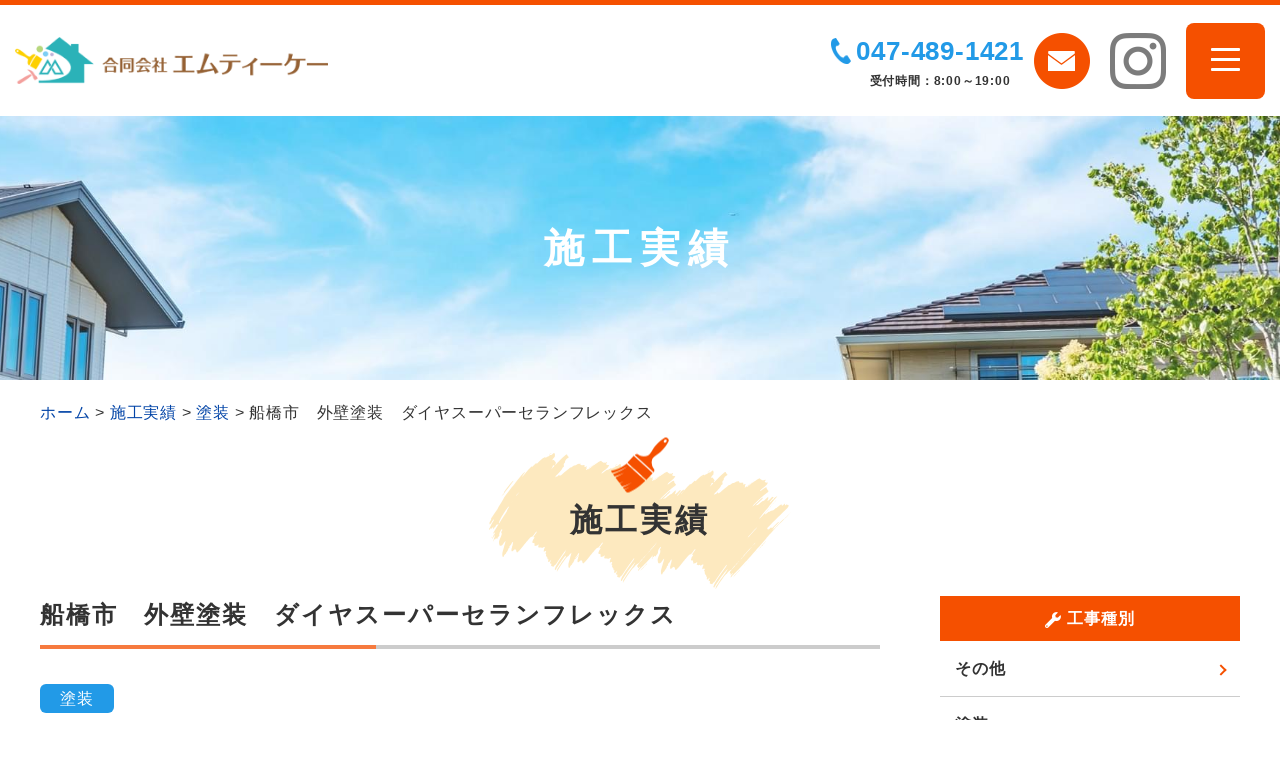

--- FILE ---
content_type: text/html; charset=UTF-8
request_url: https://www.mtk-paint.net/result/1045.html
body_size: 6006
content:
<!DOCTYPE html>
<html lang="ja">
<!-- SV-Basic -->
<head>
<meta charset="UTF-8">
<meta http-equiv="X-UA-Compatible" content="IE=Edge,chrome=1" />
<meta name="viewport" content="width=device-width, initial-scale=1.0">
<meta name="format-detection" content="telephone=no">
<title>船橋市　外壁塗装　ダイヤスーパーセランフレックス | 合同会社エムティーケー</title>

<!-- Google Tag Manager -->
<script>(function(w,d,s,l,i){w[l]=w[l]||[];w[l].push({'gtm.start':
new Date().getTime(),event:'gtm.js'});var f=d.getElementsByTagName(s)[0],
j=d.createElement(s),dl=l!='dataLayer'?'&l='+l:'';j.async=true;j.src=
'https://www.googletagmanager.com/gtm.js?id='+i+dl;f.parentNode.insertBefore(j,f);
})(window,document,'script','dataLayer','GTM-MB8HG8S');</script>
<!-- End Google Tag Manager -->


<!-- All In One SEO Pack 3.6.2ob_start_detected [-1,-1] -->
<meta name="description"  content="船橋市の戸建住宅の外壁塗装を無機塗料ダイヤスーパーセランフレックスで施工しました。" />

<script type="application/ld+json" class="aioseop-schema">{}</script>
<link rel="canonical" href="https://www.mtk-paint.net/result/1045.html" />
<!-- All In One SEO Pack -->
<link rel='dns-prefetch' href='//s.w.org' />
		<script type="text/javascript">
			window._wpemojiSettings = {"baseUrl":"https:\/\/s.w.org\/images\/core\/emoji\/11\/72x72\/","ext":".png","svgUrl":"https:\/\/s.w.org\/images\/core\/emoji\/11\/svg\/","svgExt":".svg","source":{"concatemoji":"https:\/\/www.mtk-paint.net\/wp-includes\/js\/wp-emoji-release.min.js?ver=4.9.26"}};
			!function(e,a,t){var n,r,o,i=a.createElement("canvas"),p=i.getContext&&i.getContext("2d");function s(e,t){var a=String.fromCharCode;p.clearRect(0,0,i.width,i.height),p.fillText(a.apply(this,e),0,0);e=i.toDataURL();return p.clearRect(0,0,i.width,i.height),p.fillText(a.apply(this,t),0,0),e===i.toDataURL()}function c(e){var t=a.createElement("script");t.src=e,t.defer=t.type="text/javascript",a.getElementsByTagName("head")[0].appendChild(t)}for(o=Array("flag","emoji"),t.supports={everything:!0,everythingExceptFlag:!0},r=0;r<o.length;r++)t.supports[o[r]]=function(e){if(!p||!p.fillText)return!1;switch(p.textBaseline="top",p.font="600 32px Arial",e){case"flag":return s([55356,56826,55356,56819],[55356,56826,8203,55356,56819])?!1:!s([55356,57332,56128,56423,56128,56418,56128,56421,56128,56430,56128,56423,56128,56447],[55356,57332,8203,56128,56423,8203,56128,56418,8203,56128,56421,8203,56128,56430,8203,56128,56423,8203,56128,56447]);case"emoji":return!s([55358,56760,9792,65039],[55358,56760,8203,9792,65039])}return!1}(o[r]),t.supports.everything=t.supports.everything&&t.supports[o[r]],"flag"!==o[r]&&(t.supports.everythingExceptFlag=t.supports.everythingExceptFlag&&t.supports[o[r]]);t.supports.everythingExceptFlag=t.supports.everythingExceptFlag&&!t.supports.flag,t.DOMReady=!1,t.readyCallback=function(){t.DOMReady=!0},t.supports.everything||(n=function(){t.readyCallback()},a.addEventListener?(a.addEventListener("DOMContentLoaded",n,!1),e.addEventListener("load",n,!1)):(e.attachEvent("onload",n),a.attachEvent("onreadystatechange",function(){"complete"===a.readyState&&t.readyCallback()})),(n=t.source||{}).concatemoji?c(n.concatemoji):n.wpemoji&&n.twemoji&&(c(n.twemoji),c(n.wpemoji)))}(window,document,window._wpemojiSettings);
		</script>
		<style type="text/css">
img.wp-smiley,
img.emoji {
	display: inline !important;
	border: none !important;
	box-shadow: none !important;
	height: 1em !important;
	width: 1em !important;
	margin: 0 .07em !important;
	vertical-align: -0.1em !important;
	background: none !important;
	padding: 0 !important;
}
</style>
<link rel='stylesheet' id='wp-pagenavi-css'  href='https://www.mtk-paint.net/wp-content/plugins/wp-pagenavi/pagenavi-css.css?ver=2.70' type='text/css' media='all' />
<link rel='https://api.w.org/' href='https://www.mtk-paint.net/wp-json/' />
<link rel="alternate" type="application/json+oembed" href="https://www.mtk-paint.net/wp-json/oembed/1.0/embed?url=https%3A%2F%2Fwww.mtk-paint.net%2Fresult%2F1045.html" />
<link rel="alternate" type="text/xml+oembed" href="https://www.mtk-paint.net/wp-json/oembed/1.0/embed?url=https%3A%2F%2Fwww.mtk-paint.net%2Fresult%2F1045.html&#038;format=xml" />
<script type="text/javascript">
document.addEventListener( 'wpcf7mailsent', function( event ) {
    ga( 'send', 'event', 'Contact Form', 'submit' );
}, false );
</script>
<link rel="stylesheet" href="https://use.fontawesome.com/releases/v5.6.3/css/all.css">
<link href="https://fonts.googleapis.com/css?family=Roboto+Mono&display=swap" rel="stylesheet">

<link href="https://www.mtk-paint.net/wp-content/themes/wp-theme/css/style.css" rel="stylesheet">

<link rel="shortcut icon" href="https://www.mtk-paint.net/wp-content/themes/wp-theme/images/common/favicon.ico" type="image/vnd.microsoft.icon">
<link rel="icon" href="https://www.mtk-paint.net/wp-content/themes/wp-theme/images/common/favicon.ico" type="image/vnd.microsoft.icon">
<link rel="apple-touch-icon" href="icon.png">
<link rel="preload" href="https://www.mtk-paint.net/wp-content/themes/wp-theme/fonts/noto-sans-jp-v28-latin-700.woff2" as="font" type="font/woff2" crossorigin />
<link rel="preload" href="https://www.mtk-paint.net/wp-content/themes/wp-theme/fonts/noto-sans-jp-v28-latin-regular.woff2" as="font" type="font/woff2" crossorigin />
</head>

<body data-rsssl=1 id="top" class="result-template-default single single-result postid-1045">

<!-- Google Tag Manager (noscript) -->
<noscript><iframe src="https://www.googletagmanager.com/ns.html?id=GTM-MB8HG8S"
height="0" width="0" style="display:none;visibility:hidden"></iframe></noscript>
<!-- End Google Tag Manager (noscript) -->


<!--コンテンツ-->
<div class="contents">	

<!--ヘッダー-->
<header class="header">
	
	<!--ロゴ-->
	<div class="logo"><a href="https://www.mtk-paint.net"><img src="https://www.mtk-paint.net/wp-content/themes/wp-theme/images/common/logo.png" alt="合同会社エムティーケー"></a></div>
	<!--ロゴ-->

	<div class="header-block">
		<!--ヘッダーナビ-->
		<nav class="pc-nav">
			<ul class="nav-list cf">
				<li class="nav-item"><a href="https://www.mtk-paint.net"><img src="https://www.mtk-paint.net/wp-content/themes/wp-theme/images/common/icon_home.png" width="25" height="23" alt="ホーム"></a></li>
				<li class="nav-item sub-menu-btn">
					<a href="https://www.mtk-paint.net/paint.html">塗装工事</a>
				</li>
				<li class="nav-item">
					<a href="https://www.mtk-paint.net/paint-flow.html">塗装工事<br class="mq01">の流れ</a>
				</li>
				<li class="nav-item">
					<a href="https://www.mtk-paint.net/other.html">その他工事</a>
				</li>
				<li class="nav-item">
					<a href="https://www.mtk-paint.net/result">施工事例</a>
				</li>
				<li class="nav-item">
					<a href="https://www.mtk-paint.net/news">お知らせ</a>
				</li>
				<li class="nav-item">
					<a href="https://www.mtk-paint.net/company.html">会社概要</a>
				</li>
				<li class="nav-item">
					<a href="https://www.mtk-paint.net/simulation.html">お問い合わせ<br class="mq01">までの流れ</a>
				</li>
			</ul>
		</nav>
		<!--ヘッダーナビ-->

		<!--お問い合わせ-->
		<div class="header-contact">
			<div class="header-contact-tel">
				<span class="icon icon-tel">047-489-1421</span>
				<span class="tel-time">受付時間：8:00～19:00</span>
			</div>
			<div class="sp-contact-tel">
				<a href="tel:0474891421"><img src="https://www.mtk-paint.net/wp-content/themes/wp-theme/images/common/icon_tel02.png" width="56" height="56" alt="047-489-1421">
			</div>
			<div class="header-contact-mail">
				<a href="https://www.mtk-paint.net/contact.html"><img src="https://www.mtk-paint.net/wp-content/themes/wp-theme/images/common/icon_mail.png" width="56" height="56" alt="お問い合わせ"></a>
			</div>
			<div class="header-instagram-icon">
				<a href="https://www.instagram.com/pai_nto.mtk/?hl=ja" target="_blank"><img src="https://www.mtk-paint.net/wp-content/themes/wp-theme/images/common/icon_insta.png" width="56" height="56" alt="Instagram"></a>
			</div>
		</div>
		<!--お問い合わせ-->
		
		<!--ハンバーガーメニュー-->
		<div class="nav-control">
			<div class="nav-control-inner">
				<a id="menu-trigger" class="close" href="#">
					<span></span>
					<span></span>
					<span></span>
				</a>
			</div>
		</div>
		<!--ハンバーガーメニューここまで-->
		
	</div>
	
	
</header>
<!--ヘッダー-->

<!--SPナビ-->
<nav class="sp-nav">
	<div class="sp-header-instagram-icon">
		<a href="https://www.instagram.com/pai_nto.mtk/?hl=ja" target="_blank"><img src="https://www.mtk-paint.net/wp-content/themes/wp-theme/images/common/icon_insta02.png" width="45" height="45" alt="Instagram"></a>
	</div>
	<ul class="sp-nav-list">
		<li class="sp-nav-item"><a href="https://www.mtk-paint.net">ホーム</a></li>
		<li class="sp-nav-item"><a href="https://www.mtk-paint.net/paint.html">塗装工事</a></li>
		<li class="sp-nav-item"><a href="https://www.mtk-paint.net/paint-flow.html">塗装工事の流れ</a></li>
		<li class="sp-nav-item"><a href="https://www.mtk-paint.net/other.html">その他工事</a></li>
		<li class="sp-nav-item"><a href="https://www.mtk-paint.net/result">施工事例</a></li>
		<li class="sp-nav-item"><a href="https://www.mtk-paint.net/news">お知らせ</a></li>
		<li class="sp-nav-item"><a href="https://www.mtk-paint.net/company.html">会社概要</a></li>
		<li class="sp-nav-item"><a href="https://www.mtk-paint.net/simulation.html">お問い合わせまでの流れ</a></li>
	</ul>
	<ul class="sp-contact-list">
		<li class="sp-contact-tel"><a href="tel:047-489-1421"><span class="icon icon-tel03">047-489-1421</span></a></li>
		<li class="sp-contact-mail"><a href="https://www.mtk-paint.net/contact.html" class="btn01 btn-color03"><span class="icon icon-mail02">お問い合わせ</span></a></li>
	</ul>
</nav>
<!--SPナビここまで-->
	
	
<!--サブタイトル-->
<div class="sub-title-wrap">
	<div class="inner">
		<div class="sub-title">
				施工実績
				</div>
	</div>
</div>
<!--サブタイトル-->
	
<!--パンくず-->
<div class="bread-crumb">
	<div class="inner">
		<!-- Breadcrumb NavXT 6.3.0 -->
<span property="itemListElement" typeof="ListItem"><a property="item" typeof="WebPage" title="Go to 合同会社エムティーケー." href="https://www.mtk-paint.net" class="home" ><span property="name">ホーム</span></a><meta property="position" content="1"></span> &gt; <span property="itemListElement" typeof="ListItem"><a property="item" typeof="WebPage" title="Go to 施工実績." href="https://www.mtk-paint.net/result" class="post post-result-archive" ><span property="name">施工実績</span></a><meta property="position" content="2"></span> &gt; <span property="itemListElement" typeof="ListItem"><a property="item" typeof="WebPage" title="Go to the 塗装 工事種別 archives." href="https://www.mtk-paint.net/tag_result01/tag-result02" class="taxonomy tag_result01" ><span property="name">塗装</span></a><meta property="position" content="3"></span> &gt; <span class="post post-result current-item">船橋市　外壁塗装　ダイヤスーパーセランフレックス</span>	</div>
</div>
<!--パンくずここまで-->


<!--サブコンテンツ-->
<div class="sub-contents">

	<section class="result-wrap sub-section">
		<div class="inner">
			<h2 class="heading03 heading-bg02">施工実績</h2>
			
			<div class="result-box">
				<!--施工実績メイン-->
				<div class="result-main">
					<div class="section-inner">

												<article class="section-inner" id="post-link-1045">
						
							<!--タイトル-->
							<div class="result-title-wrap">
								<h1 class="heading04 heading-border01">船橋市　外壁塗装　ダイヤスーパーセランフレックス</h1>
								<div class="result-tag-wrap">
									<div class="result-tag">
										<span class="tag-result02"><a href="https://www.mtk-paint.net/tag_result01/tag-result02">塗装</a></span>									</div>
								</div>
								<div class="result-tag-wrap">
									<div class="result-tag result-tag02">
										<span class="tag_paint01"><a href="https://www.mtk-paint.net/tag_result02/tag_paint01">無機塗料：ダイヤスーパーセランフレックス（外壁）</a></span>									</div>
								</div>
							</div>
							<!--タイトル-->
							
							<!--画像-->
							<ul class="result-img-item-wrap">
								<li class="result-img-item">
									<div class="result-img-img"><img width="1478" height="1108" src="https://www.mtk-paint.net/wp-content/uploads/2022/11/IMG_9172-のコピー.jpg" class="attachment-full size-full" alt="船橋市　戸建て外壁塗装　ダイヤスーパーセランフレックス　施工前" srcset="https://www.mtk-paint.net/wp-content/uploads/2022/11/IMG_9172-のコピー.jpg 1478w, https://www.mtk-paint.net/wp-content/uploads/2022/11/IMG_9172-のコピー-300x225.jpg 300w, https://www.mtk-paint.net/wp-content/uploads/2022/11/IMG_9172-のコピー-768x576.jpg 768w, https://www.mtk-paint.net/wp-content/uploads/2022/11/IMG_9172-のコピー-1024x768.jpg 1024w" sizes="(max-width: 1478px) 100vw, 1478px" /></div>
									<div class="result-img-text">施工前</div>
								</li>
								<li class="result-img-item">
									<div class="result-img-img"><img width="1478" height="1108" src="https://www.mtk-paint.net/wp-content/uploads/2022/11/IMG_9176-のコピー.jpg" class="attachment-full size-full" alt="船橋市　戸建て外壁塗装　ダイヤスーパーセランフレックス　施工後" srcset="https://www.mtk-paint.net/wp-content/uploads/2022/11/IMG_9176-のコピー.jpg 1478w, https://www.mtk-paint.net/wp-content/uploads/2022/11/IMG_9176-のコピー-300x225.jpg 300w, https://www.mtk-paint.net/wp-content/uploads/2022/11/IMG_9176-のコピー-768x576.jpg 768w, https://www.mtk-paint.net/wp-content/uploads/2022/11/IMG_9176-のコピー-1024x768.jpg 1024w" sizes="(max-width: 1478px) 100vw, 1478px" /></div>
									<div class="result-img-text">施工後</div>
								</li>
																<li class="result-img-item">
									<div class="result-img-img"><img width="1478" height="1108" src="https://www.mtk-paint.net/wp-content/uploads/2022/11/IMG_9173.jpg" class="attachment-full size-full" alt="船橋市　戸建て外壁塗装　ダイヤスーパーセランフレックス　施工後" srcset="https://www.mtk-paint.net/wp-content/uploads/2022/11/IMG_9173.jpg 1478w, https://www.mtk-paint.net/wp-content/uploads/2022/11/IMG_9173-300x225.jpg 300w, https://www.mtk-paint.net/wp-content/uploads/2022/11/IMG_9173-768x576.jpg 768w, https://www.mtk-paint.net/wp-content/uploads/2022/11/IMG_9173-1024x768.jpg 1024w" sizes="(max-width: 1478px) 100vw, 1478px" /></div>
									<div class="result-img-text">施工前</div>
								</li>
																								<li class="result-img-item">
									<div class="result-img-img"><img width="1478" height="1108" src="https://www.mtk-paint.net/wp-content/uploads/2022/11/IMG_9174.jpg" class="attachment-full size-full" alt="船橋市　戸建て外壁塗装　ダイヤスーパーセランフレックス　施工後" srcset="https://www.mtk-paint.net/wp-content/uploads/2022/11/IMG_9174.jpg 1478w, https://www.mtk-paint.net/wp-content/uploads/2022/11/IMG_9174-300x225.jpg 300w, https://www.mtk-paint.net/wp-content/uploads/2022/11/IMG_9174-768x576.jpg 768w, https://www.mtk-paint.net/wp-content/uploads/2022/11/IMG_9174-1024x768.jpg 1024w" sizes="(max-width: 1478px) 100vw, 1478px" /></div>
									<div class="result-img-text">施工後</div>
								</li>
																																																																																																															</ul>
							
							<div id="post-1045" style="display:none;">
								<div class="l-questionnaire"></div>
							</div>
							
							<!--画像-->
							
							<!--説明-->
														<div class="result-comment">
								<p>外壁をダイヤスーパーセランフレックスで施工しました。<br />
ダイヤスーパーセランフレックスの特徴である「汚染物質を寄せ付けず、雨水で汚れを落とす特性」によって美しい外壁を維持することが期待できます。</p>
							</div>
														<!--説明-->
							
						</article>
						<div class="post-link">
							<ul class="cf">
								<li class="prev"><a href="https://www.mtk-paint.net/result/1049.html" rel="prev">前の記事へ</a></li>
								<li class="next"><a href="https://www.mtk-paint.net/result/1046.html" rel="next">次の記事へ</a></li>
							</ul>
							<div class="single-btn-wrap btn-wrap01">
								<a href="https://www.mtk-paint.net/result" class="btn01 btn-color01 btn-arrow01">一覧へ</a>
							</div>
						</div>
						
					</div>
				</div>
				<!--施工実績メイン-->
				
				<!--施工実績カテゴリー-->
				<aside class="result-category">
					<ul class="result-category-list">
						<li class="result-category-title">
							<h3><i class="fa fa-wrench" aria-hidden="true"></i>工事種別</h3>
						</li>
							<li class="cat-item cat-item-8"><a href="https://www.mtk-paint.net/tag_result01/tag-result01" >その他</a>
</li>
	<li class="cat-item cat-item-9"><a href="https://www.mtk-paint.net/tag_result01/tag-result02" >塗装</a>
</li>
					</ul>
					<ul class="result-category-list">
						<li class="result-category-title">
							<h3><i class="fa fa-wrench" aria-hidden="true"></i>塗料別</h3>
						</li>
							<li class="cat-item cat-item-12"><a href="https://www.mtk-paint.net/tag_result02/tag_paint01" >無機塗料：ダイヤスーパーセランフレックス（外壁）</a>
</li>
	<li class="cat-item cat-item-16"><a href="https://www.mtk-paint.net/tag_result02/tag_paint05" >無機塗料：ダイヤスーパーセランソフィア（屋根）</a>
</li>
	<li class="cat-item cat-item-17"><a href="https://www.mtk-paint.net/tag_result02/tag_paint06" >無機塗料：ダイヤスーパーセランマイルドIR（遮熱）</a>
</li>
	<li class="cat-item cat-item-13"><a href="https://www.mtk-paint.net/tag_result02/tag_paing02" >ダイヤカレイド・ダイヤカレイドビジュー</a>
</li>
	<li class="cat-item cat-item-14"><a href="https://www.mtk-paint.net/tag_result02/tag_paing03" >ラジカル塗料</a>
</li>
					</ul>
				</aside>
				<!--施工実績カテゴリー-->
			</div>
			
		</div>
	</section>

</div>
<!--サブコンテンツ-->
	
<!--ページトップ-->
<div class="pagetop">
	<a href="#top"><i class="fas fa-angle-up"></i></a>
</div>
<!--ページトップここまで-->

<!--フッター-->
<footer class="footer">
	<div class="inner">
		<div class="footer-block-wrap">
			<div class="footer-address-wrap">
				<div class="footer-logo"><a href="https://www.mtk-paint.net"><img src="https://www.mtk-paint.net/wp-content/themes/wp-theme/images/common/logo.png" alt="合同会社エムティーケー"></a></div>
				<div class="footer-address">
					<p>〒274-0825 千葉県船橋市前原西6-6-19<br>
					【代表社員】松長根 留実<br>
					【事業内容】建築塗装工事一式・外壁塗装・屋根塗装・内装塗装・防水工事・シーリング・その他建築工事<br>
					建設業許可：(般-30)第52876号<br>
					【営業時間】8:00～19:00　【定休日】年中無休<br>
					【メールアドレス】llc.mtk0609@gmail.com
			</p>
				</div>
			</div>
			<div class="footer-nav">
				<nav>
					<ul class="footer-nav-list">
						<li class="footer-nav-item"><a href="https://www.mtk-paint.net">ホーム</a></li>
						<li class="footer-nav-item"><a href="https://www.mtk-paint.net/paint.html">塗装工事</a></li>
						<li class="footer-nav-item"><a href="https://www.mtk-paint.net/paint-flow.html">塗装工事の流れ</a></li>
						<li class="footer-nav-item"><a href="https://www.mtk-paint.net/other.html">その他工事</a></li>
						<li class="footer-nav-item"><a href="https://www.mtk-paint.net/result">施工事例</a></li>
					</ul>
					<ul class="footer-nav-list02">
						<li class="footer-nav-item"><a href="https://www.mtk-paint.net/news">お知らせ</a></li>
						<li class="footer-nav-item02"><a href="https://www.mtk-paint.net/company.html">会社概要</a></li>
						<li class="footer-nav-item02"><a href="https://www.mtk-paint.net/simulation.html">お問い合わせまでの流れ</a></li>
						<li class="footer-nav-item02"><a href="https://www.mtk-paint.net/contact.html">お問い合わせ</a></li>
					</ul>
				</nav>
			</div>
		</div>
	</div>
	<div class="copyright">
		<p>Copyright © 合同会社エムティーケー All Rights Reserved.</p>
	</div>
</footer>
<!--フッター-->

</div>
<!--コンテンツ-->

<script type='text/javascript' src='https://www.mtk-paint.net/wp-includes/js/wp-embed.min.js?ver=4.9.26'></script>
<script src="https://ajax.googleapis.com/ajax/libs/jquery/3.4.1/jquery.min.js"></script>
<script src="https://www.mtk-paint.net/wp-content/themes/wp-theme/js/jquery.easing.1.3.js"></script>
<script src="https://www.mtk-paint.net/wp-content/themes/wp-theme/js/jquery.smoothScroll.js"></script>
<script src="https://www.mtk-paint.net/wp-content/themes/wp-theme/js/common.js"></script>
</body>
</html>


--- FILE ---
content_type: text/css
request_url: https://www.mtk-paint.net/wp-content/themes/wp-theme/css/style.css
body_size: 20422
content:
@charset "UTF-8";
/* CSS Document */
/*
* base
*/
body {
  -webkit-text-size-adjust: 100%;
  -ms-text-size-adjust: 100%;
  -webkit-font-smoothing: antialiased;
  -moz-osx-font-smoothing: grayscale;
  -webkit-font-feature-settings: 'palt';
  font-feature-settings: 'palt';
  margin: 0;
  padding: 0;
  border: 0;
  outline: 0;
  vertical-align: baseline;
  line-height: 1.6;
  letter-spacing: 0.05em;
  word-wrap: break-word;
  overflow: hidden;
}

div, span, object, iframe, h1, h2, h3, h4, h5, h6, p, blockquote, pre, abbr, address, cite, code, del, dfn, img, ins, kbd, q, samp, small, sub, sup, var, b, i, dl, dt, dd, ol, ul, li, fieldset, form, label, legend, table, caption, tbody, tfoot, thead, tr, th, td, article, aside, canvas, details, figcaption, figure, footer, header, hgroup, menu, nav, section, summary, time, mark, audio, video, input, textarea {
  margin: 0;
  padding: 0;
  border: none;
  font-size: 100%;
  font-weight: normal;
  font-style: normal;
  vertical-align: baseline;
  background: transparent;
}

html {
  font-size: 62.5%;
  min-height: 100%;
  overflow-y: scroll;
  overflow-x: hidden;
}

img {
  vertical-align: bottom;
}

article, aside, details, figcaption, figure, footer, header, menu, nav, section, div, address, iframe, canvas, hr, textarea {
  display: block;
}

iframe {
  max-width: 100% !important;
}

a, label {
  cursor: pointer;
}

blockquote {
  padding: 0;
  margin: 0;
  display: block;
}

address {
  font-style: normal;
}

hr {
  border: 0;
  margin: 0;
  padding: 0;
}

ul, ol, li {
  list-style: none;
}

textarea {
  resize: vertical;
  overflow: auto;
  -webkit-appearance: none;
  border: none;
}

table {
  border-collapse: collapse;
  border-spacing: 0;
}

a:focus {
  outline: none;
}

*:before,
*:after {
  padding: 0;
  margin: 0;
  line-height: 1;
}

* {
  -webkit-box-sizing: border-box;
          box-sizing: border-box;
}

.cf:after {
  content: ".";
  display: block;
  clear: both;
  height: 0;
  visibility: hidden;
}

.cf {
  min-height: 1px;
}

* html .cf {
  height: 1px;
  /*¥*/
  /*/
	height: auto;
	overflow: hidden;
	/**/
}

.both {
  clear: both;
}

/*
-----------------------------
ベース部分
-----------------------------
*/
.pc-only {
  display: block;
}

.sp-only {
  display: none;
}

.sp-only02 {
  display: none;
}

.sp-only03 {
  display: none;
}

.mq01 {
  display: none;
}

body {
  font-family: "Noto Sans JP","ヒラギノ角ゴ Pro W3", "Hiragino Kaku Gothic Pro", "メイリオ", Meiryo, Osaka, "ＭＳ Ｐゴシック", "MS PGothic", sans-serif;
  font-size: 16px;
  font-size: 1.6rem;
  color: #333;
  position: relative;
}

.inner {
  width: 1200px;
  margin: 0 auto;
}

img {
  max-width: 100%;
  height: auto;
}

a {
  color: #333;
  text-decoration: none;
}

a:hover {
  color: #229ae7;
}

.flt-box {
  display: -webkit-box;
  display: -ms-flexbox;
  display: flex;
  -ms-flex-wrap: wrap;
  flex-wrap: wrap;
  -moz-justify-content: space-between;
  -ms-justify-content: space-between;
  -webkit-box-pack: justify;
          justify-content: space-between;
  -ms-flex-pack: space-between;
  margin-bottom: 40px;
}

.flt-box02 {
  display: -webkit-box;
  display: -ms-flexbox;
  display: flex;
  -ms-flex-wrap: wrap;
  flex-wrap: wrap;
  -moz-justify-content: space-between;
  -ms-justify-content: space-between;
  -webkit-box-pack: justify;
          justify-content: space-between;
  -ms-flex-pack: space-between;
}

.flt-left01 {
  width: 48%;
}

.flt-right01 {
  width: 48%;
}

.flt-left02 {
  width: 60%;
}

.flt-right02 {
  width: 35%;
}

.flt-left03 {
  width: 70%;
}

.flt-right03 {
  width: 25%;
}

.flt-left04 {
  width: 35%;
}

.flt-right04 {
  width: 60%;
}

.flt-left05 {
  width: 25%;
}

.flt-right05 {
  width: 70%;
}

.flt-left06 {
  width: 55%;
}

.flt-right06 {
  width: 40%;
}

.flt-left07 {
  width: 40%;
}

.flt-right07 {
  width: 55%;
}

.flt-left08 {
  width: 48%;
}

.flt-right08 {
  width: 48%;
}

.text-center {
  text-align: center;
}

.text-center02 {
  text-align: center;
}

button {
  border: none;
  cursor: pointer;
}

button:focus {
  outline: none;
}

/* margin,padding ******************/
.mt_5 {
  margin-top: 5px;
}

.mt_10 {
  margin-top: 10px;
}

.mt_15 {
  margin-top: 15px;
}

.mt_20 {
  margin-top: 20px;
}

.mt_30 {
  margin-top: 30px;
}

.mt_40 {
  margin-top: 40px;
}

.mt_50 {
  margin-right: 50px;
}

.mt_60 {
  margin-right: 60px;
}

.mr_5 {
  margin-right: 5px;
}

.mr_10 {
  margin-right: 10px;
}

.mr_15 {
  margin-right: 15px;
}

.mr_20 {
  margin-right: 20px;
}

.mr_30 {
  margin-right: 30px;
}

.mr_40 {
  margin-right: 40px;
}

.mr_50 {
  margin-right: 50px;
}

.mr_60 {
  margin-right: 60px;
}

.mb_5 {
  margin-bottom: 5px;
}

.mb_10 {
  margin-bottom: 10px;
}

.mb_15 {
  margin-bottom: 15px;
}

.mb_20 {
  margin-bottom: 20px;
}

.mb_30 {
  margin-bottom: 30px;
}

.mb_40 {
  margin-bottom: 40px;
}

.mb_50 {
  margin-bottom: 50px;
}

.mb_60 {
  margin-bottom: 60px;
}

.ml_5 {
  margin-left: 5px;
}

.ml_10 {
  margin-left: 10px;
}

.ml_15 {
  margin-left: 15px;
}

.ml_20 {
  margin-left: 20px;
}

.ml_30 {
  margin-left: 30px;
}

.ml_40 {
  margin-left: 40px;
}

.ml_50 {
  margin-left: 50px;
}

.ml_60 {
  margin-left: 60px;
}

.pt_5 {
  padding-top: 5px;
}

.pt_10 {
  padding-top: 10px;
}

.pt_15 {
  padding-top: 15px;
}

.pt_20 {
  padding-top: 20px;
}

.pt_30 {
  padding-top: 30px;
}

.pt_40 {
  padding-top: 40px;
}

.pt_50 {
  padding-top: 50px;
}

.pt_60 {
  padding-top: 60px;
}

.pr_5 {
  padding-right: 5px;
}

.pr_10 {
  padding-right: 10px;
}

.pr_15 {
  padding-right: 15px;
}

.pr_20 {
  padding-right: 20px;
}

.pr_30 {
  padding-right: 30px;
}

.pr_40 {
  padding-right: 40px;
}

.pr_50 {
  padding-right: 50px;
}

.pr_60 {
  padding-right: 60px;
}

.pb_5 {
  padding-bottom: 5px;
}

.pb_10 {
  padding-bottom: 10px;
}

.pb_15 {
  padding-bottom: 15px;
}

.pb_20 {
  padding-bottom: 20px;
}

.pb_30 {
  padding-bottom: 30px;
}

.pb_40 {
  padding-bottom: 40px;
}

.pb_50 {
  padding-bottom: 50px;
}

.pb_60 {
  padding-bottom: 60px;
}

.pl_5 {
  padding-left: 5px;
}

.pl_10 {
  padding-left: 10px;
}

.pl_15 {
  padding-left: 15px;
}

.pl_20 {
  padding-left: 20px;
}

.pl_30 {
  padding-left: 30px;
}

.pl_40 {
  padding-left: 40px;
}

.pl_50 {
  padding-left: 50px;
}

.pl_60 {
  padding-left: 60px;
}

/*
-----------------------------
モジュール
-----------------------------
*/
/*
ボタン
*/
.btn01, #submit #confirm, #submit #send, #submit #back {
  display: inline-block;
  padding: 25px 100px;
  position: relative;
  font-size: 16px;
  font-size: 1.6rem;
  border-radius: 60px;
  font-weight: 700;
  -webkit-transition: .2s;
  transition: .2s;
  line-height: 1.4;
}

.btn02 {
  display: inline-block;
  padding: 15px 80px;
  position: relative;
  border-radius: 60px;
  font-size: 16px;
  font-size: 1.6rem;
  font-weight: 700;
  -webkit-transition: .2s;
  transition: .2s;
  line-height: 1.4;
}

.contact-btn {
  display: inline-block;
  padding: 30px 10px;
  width: 90%;
  border-radius: 60px;
  text-align: center;
  position: relative;
  background: #f55000;
  border: solid 2px #f55000;
  font-size: 20px;
  font-size: 2rem;
  font-weight: 700;
  -webkit-transition: .2s;
  transition: .2s;
  line-height: 1;
}

.contact-btn span {
  font-weight: bold;
  color: #fff;
  padding-left: 5px;
}

.contact-btn:hover {
  background: #fff;
}

.contact-btn:hover span {
  color: #f55000;
}

.contact-btn:hover .icon-mail02:before {
  width: 43px;
  height: 32px;
  background: url(../images/common/icon_mail03.png);
  background-size: 43px 32px;
  left: -60px;
}

.contact-btn02 {
  display: inline-block;
  padding: 30px 100px;
  text-align: center;
  position: relative;
  background: #fff;
  font-size: 18px;
  font-size: 1.8rem;
  font-weight: 700;
  -webkit-transition: .2s;
  transition: .2s;
  line-height: 1;
}

.contact-btn02 span {
  font-weight: bold;
  color: #fff;
  padding-left: 5px;
}

.contact-btn02:hover {
  opacity: 0.8;
}

.btn-wrap01 {
  margin-top: 50px;
  text-align: center;
}

.btn-wrap02 {
  margin-top: 30px;
  text-align: center;
}

.btn-wrap03 {
  margin-top: 20px;
  text-align: center;
}

/*
ボタンの色
*/
.btn-color01 {
  background: #f55000;
  color: #fff;
  border: solid 2px #f55000;
  -webkit-transition: .2s;
  transition: .2s;
}

.btn-color01:hover {
  background: #fff;
  color: #f55000;
}

.btn-color02, #submit #confirm {
  background: #f59100;
  color: #fff;
  border: solid 2px #f59100;
  -webkit-transition: .2s;
  transition: .2s;
}

.btn-color02:hover, .contact-flow-inner:hover button, #submit #confirm:hover {
  background: #fff;
  color: #f59100;
}

/*
矢印
*/
.btn-arrow01:before {
  display: block;
  content: "";
  position: absolute;
  top: 50%;
  -webkit-transform: translateY(-50%);
  /* Safari用 */
  transform: translateY(-50%);
  width: 14px;
  height: 3px;
  background: #fff;
  right: 26px;
  -webkit-transition: .2s;
  transition: .2s;
}

.btn-arrow01:after {
  display: block;
  content: "";
  position: absolute;
  top: 50%;
  -webkit-transform: translateY(-50%);
  /* Safari用 */
  transform: translateY(-50%);
  width: 8px;
  height: 8px;
  margin-top: -5px;
  border-top: 3px solid #fff;
  border-right: 3px solid #fff;
  -webkit-transform: rotate(45deg);
  transform: rotate(45deg);
  right: 24px;
  -webkit-transition: .2s;
  transition: .2s;
}

.btn-arrow01:hover:before {
  background: #f55000;
  right: 20px;
}

.btn-arrow01:hover:after {
  right: 18px;
  border-color: #f55000;
}

.btn-arrow02:before {
  display: block;
  content: "";
  position: absolute;
  top: 50%;
  -webkit-transform: translateY(-50%);
  /* Safari用 */
  transform: translateY(-50%);
  width: 14px;
  height: 3px;
  background: #fff;
  right: 26px;
  -webkit-transition: .2s;
  transition: .2s;
}

.btn-arrow02:after {
  display: block;
  content: "";
  position: absolute;
  top: 50%;
  -webkit-transform: translateY(-50%);
  /* Safari用 */
  transform: translateY(-50%);
  width: 8px;
  height: 8px;
  margin-top: -5px;
  border-top: 3px solid #fff;
  border-right: 3px solid #fff;
  -webkit-transform: rotate(45deg);
  transform: rotate(45deg);
  right: 24px;
  -webkit-transition: .2s;
  transition: .2s;
}

.btn-arrow02:hover:before, .contact-flow-inner:hover button:before {
  background: #f59100;
  right: 20px;
}

.btn-arrow02:hover:after, .contact-flow-inner:hover button:after {
  right: 18px;
  border-color: #f59100;
}

.arrow01 {
  position: relative;
}

.arrow01:after {
  display: block;
  content: "";
  position: absolute;
  position: absolute;
  top: 50%;
  -webkit-transform: translateY(-50%);
  /* Safari用 */
  transform: translateY(-50%);
  right: 13px;
  width: 6px;
  height: 6px;
  margin-top: -3px;
  -webkit-transform: rotate(45deg);
  transform: rotate(45deg);
  border-top: 2px solid #fff;
  border-right: 2px solid #fff;
}

.arrow02 {
  position: relative;
}

.arrow02:after {
  display: block;
  content: "";
  position: absolute;
  position: absolute;
  top: 50%;
  -webkit-transform: translateY(-50%);
  /* Safari用 */
  transform: translateY(-50%);
  width: 0;
  height: 0;
  right: 13px;
  width: 6px;
  height: 6px;
  margin-top: -3px;
  -webkit-transform: rotate(45deg);
  transform: rotate(45deg);
  border-top: 2px solid #229ae7;
  border-right: 2px solid #229ae7;
}

.arrow03 {
  position: relative;
  -webkit-transition: .2s;
  transition: .2s;
}

.arrow03:before {
  display: block;
  content: "";
  position: absolute;
  top: 50%;
  -webkit-transform: translateY(-50%);
  /* Safari用 */
  transform: translateY(-50%);
  width: 26px;
  height: 26px;
  border-radius: 50%;
  background: #229ae7;
  right: 10px;
  -webkit-transition: .2s;
  transition: .2s;
}

.arrow03:after {
  display: block;
  content: "";
  position: absolute;
  top: 50%;
  -webkit-transform: translateY(-50%);
  /* Safari用 */
  transform: translateY(-50%);
  width: 6px;
  height: 6px;
  margin-top: -4px;
  border-top: 2px solid #fff;
  border-right: 2px solid #fff;
  -webkit-transform: rotate(45deg);
  transform: rotate(45deg);
  right: 21px;
  -webkit-transition: .2s;
  transition: .2s;
}

.arrow04 {
  position: relative;
  -webkit-transition: .2s;
  transition: .2s;
}

.arrow04:before {
  display: block;
  content: "";
  position: absolute;
  top: 50%;
  -webkit-transform: translateY(-50%);
  /* Safari用 */
  transform: translateY(-50%);
  width: 50px;
  height: 50px;
  background: #0244a7;
  right: 24px;
  -webkit-transition: .2s;
  transition: .2s;
}

.arrow04:after {
  display: block;
  content: "";
  position: absolute;
  top: 50%;
  -webkit-transform: translateY(-50%);
  /* Safari用 */
  transform: translateY(-50%);
  width: 15px;
  height: 15px;
  margin-top: -8px;
  border-top: 3px solid #fff;
  border-right: 3px solid #fff;
  -webkit-transform: rotate(45deg);
  transform: rotate(45deg);
  right: 41px;
  -webkit-transition: .2s;
  transition: .2s;
}

.arrow04:hover:before {
  background: #fff;
}

.arrow04:hover:after {
  border-top: 3px solid #229ae7;
  border-right: 3px solid #229ae7;
}

.arrow05 {
  position: relative;
  padding-left: 15px;
}

.arrow05:after {
  display: block;
  content: "";
  position: absolute;
  position: absolute;
  top: 50%;
  -webkit-transform: translateY(-50%);
  /* Safari用 */
  transform: translateY(-50%);
  left: 0px;
  width: 4px;
  height: 4px;
  margin-top: -2px;
  -webkit-transform: rotate(45deg);
  transform: rotate(45deg);
  border-top: 2px solid #fff;
  border-right: 2px solid #fff;
}

/*
センター揃え
*/
.center {
  text-align: center;
}

.m_center {
  margin: 0 auto;
}

/*
フォント
*/
.font01 {
  font-family: 'Roboto Mono', monospace;
  font-style: normal;
  font-weight: bold;
}

/*
見出し
*/
.heading01 {
  font-size: 50px;
  font-size: 5rem;
  font-weight: 700;
  margin-bottom: 50px;
  letter-spacing: 4px;
}

.heading02 {
  font-size: 36px;
  font-size: 3.6rem;
  font-weight: bold;
  margin-bottom: 50px;
  letter-spacing: 3px;
}

.heading03 {
  font-size: 32px;
  font-size: 3.2rem;
  font-weight: bold;
  margin-bottom: 50px;
  letter-spacing: 3px;
}

.heading04 {
  font-size: 24px;
  font-size: 2.4rem;
  font-weight: bold;
  margin-bottom: 30px;
  letter-spacing: 2px;
}

.heading05 {
  font-size: 20px;
  font-size: 2rem;
  font-weight: bold;
  margin-bottom: 20px;
  letter-spacing: 1px;
}

.heading05 span {
  font-weight: bold;
}

.heading-span01 {
  letter-spacing: 1px;
  display: block;
  font-size: 20px;
  font-size: 2rem;
  color: #229ae7;
}

.heading-bg01 {
  padding-left: 85px;
  position: relative;
  z-index: 1;
}

.heading-bg01:before {
  content: "";
  display: block;
  width: 543px;
  height: 89px;
  position: absolute;
  top: 50%;
  left: 50%;
  -webkit-transform: translate(-50%, -50%);
  /* Safari用 */
  transform: translate(-50%, -50%);
  top: 80px;
  background: url(../images/common/bg_title02.png) no-repeat;
  background-size: 543px 89px;
  z-index: -1;
}

.heading-bg01:after {
  content: "";
  display: block;
  width: 62px;
  height: 81px;
  background: url(../images/common/icon_title02.png) no-repeat;
  background-size: 62px 81px;
  position: absolute;
  top: 10%;
  left: 0;
  z-index: 10;
}

.heading-bg02 {
  position: relative;
  text-align: center;
  margin-top: 50px;
  z-index: 1;
}

.heading-bg02:before {
  content: "";
  display: block;
  width: 302px;
  height: 136px;
  background: url(../images/common/bg_title01.png) no-repeat;
  background-size: 302px 136px;
  position: absolute;
  top: 50%;
  left: 50%;
  -webkit-transform: translate(-50%, -50%);
  /* Safari用 */
  transform: translate(-50%, -50%);
  z-index: -1;
}

.heading-bg02:after {
  content: "";
  display: block;
  width: 58px;
  height: 55px;
  background: url(../images/common/icon_title01.png) no-repeat;
  background-size: 58px 55px;
  position: absolute;
  top: 50%;
  left: 50%;
  -webkit-transform: translate(-50%, -50%);
  /* Safari用 */
  transform: translate(-50%, -50%);
  top: -30px;
  z-index: 10;
}

.heading-bar01 {
  text-align: center;
}

.heading-bar01 .heading-bar-inner {
  text-align: center;
  display: inline-block;
  font-weight: bold;
  position: relative;
}

.heading-bar01 .heading-bar-inner:before {
  content: "";
  display: block;
  border-top: double 2px #f55000;
  border-bottom: double 2px #f55000;
  height: 2px;
  position: absolute;
  top: 50%;
  -webkit-transform: translateY(-50%);
  /* Safari用 */
  transform: translateY(-50%);
  left: -100px;
  width: 70px;
}

.heading-bar01 .heading-bar-inner:after {
  content: "";
  display: block;
  border-top: double 2px #f55000;
  border-bottom: double 2px #f55000;
  height: 2px;
  position: absolute;
  top: 50%;
  -webkit-transform: translateY(-50%);
  /* Safari用 */
  transform: translateY(-50%);
  right: -100px;
  width: 70px;
}

.heading-border01 {
  position: relative;
  margin-bottom: 50px;
}

.heading-border01:before {
  content: "";
  display: block;
  width: 40%;
  height: 4px;
  position: absolute;
  bottom: -15px;
  left: 0;
  background: #f67a3e;
  z-index: 2;
}

.heading-border01:after {
  content: "";
  display: block;
  width: 100%;
  height: 4px;
  position: absolute;
  bottom: -15px;
  left: 0;
  background: #ccc;
  z-index: 1;
}

/*
見出しの色
*/
.color-white {
  color: #fff;
}

.color-blue {
  color: #0244a7;
}

.color-black {
  color: #333333;
}

.color-red {
  color: #e60012;
}

.color-green {
  color: #14b314;
}

.color-orange {
  color: #f55000;
}

/*
アイコン
*/
.icon {
  position: relative;
  display: inline-block;
}

.icon:before, .contact-btn:hover .icon-mail02:before, .icon-tel:before, .icon-tel02:before, .icon-tel03:before, .icon-fax:before, .icon-sp-tel:before, .icon-mail01:before, .icon-mail02:before, .icon-mail03:before, .icon-sp-mail:before, .icon-map:before, .icon-pdf:before, .icon-paint:before {
  position: absolute;
  display: block;
  content: "";
  position: absolute;
  top: 50%;
  -webkit-transform: translateY(-50%);
  /* Safari用 */
  transform: translateY(-50%);
}

.icon-tel:before {
  width: 20px;
  height: 26px;
  background: url(../images/common/icon_tel01.png);
  background-size: 20px 26px;
  left: -25px;
}

.icon-tel02:before {
  width: 19px;
  height: 18px;
  background: url(../images/common/icon_tel02.png);
  background-size: 19px 18px;
  left: -7px;
}

.icon-tel03:before {
  width: 20px;
  height: 27px;
  background: url(../images/common/icon_tel03.png);
  background-size: 20px 27px;
  left: 0px;
}

.icon-fax:before {
  width: 41px;
  height: 42px;
  background: url(../images/icon_fax.png);
  background-size: 41px 42px;
  left: -60px;
}

.icon-sp-tel:before {
  width: 20px;
  height: 27px;
  background: url(../images/sp_icon_tel.png);
  background-size: 20px 27px;
  left: -25px;
}

.icon-mail01:before {
  width: 19px;
  height: 20px;
  background: url(../images/common/icon_mail01.png);
  background-size: 19px 20px;
  left: -5px;
}

.icon-mail02:before {
  width: 43px;
  height: 32px;
  background: url(../images/common/icon_mail02.png);
  background-size: 43px 32px;
  left: -60px;
}

.icon-mail03:before {
  width: 44px;
  height: 31px;
  background: url(../images/icon_mail03.png);
  background-size: 44px 31px;
  left: -50px;
}

.icon-sp-mail:before {
  width: 20px;
  height: 14px;
  background: url(../images/common/sp_mail.png);
  background-size: 20px 14px;
  left: -27px;
}

.icon-map:before {
  width: 10px;
  height: 15px;
  background: url(../images/common/icon_map.png);
  background-size: 10px 15px;
  left: -10px;
}

.icon-pdf:before {
  width: 22px;
  height: 30px;
  background: url(../images/common/icon_pdf.png);
  background-size: 22px 30px;
  left: -35px;
}

.icon-paint:before {
  width: 30px;
  height: 38px;
  background: url(../images/common/icon_paint.png);
  background-size: 30px 38px;
  left: 0;
  top: 16px;
}

/*
リンク
*/
.imghover {
  -webkit-transition: all .2s;
  transition: all .2s;
}

.imghover:hover {
  opacity: 0.8;
}

/*
ラベル
*/
.lable01 {
  background: #000;
  padding: 5px 15px;
  border-radius: 8px;
  display: inline-block;
  color: #fff;
}

/*
テキスト
*/
.text {
  margin-bottom: 10px;
}

.required,
.caution {
  color: #e60012;
  font-weight: bold;
}

/*
角丸
*/
.cycle {
  border-radius: 10px;
  overflow: hidden;
}

.cycle-item {
  padding-left: 15px;
  position: relative;
  margin-bottom: 5px;
  font-weight: bold;
}

.cycle-item:before {
  display: block;
  content: '';
  position: absolute;
  top: .6em;
  left: 0px;
  width: 8px;
  height: 8px;
  background-color: #229ae7;
  border-radius: 100%;
}

.cycle-item02 {
  padding-left: 15px;
  position: relative;
  margin-bottom: 5px;
}

.cycle-item02:before {
  display: block;
  content: '';
  position: absolute;
  top: .6em;
  left: 0px;
  width: 8px;
  height: 8px;
  background-color: #f55000;
  border-radius: 100%;
}

.cycle-red {
  padding-left: 20px;
  position: relative;
  margin-bottom: 5px;
}

.cycle-red:before {
  display: block;
  content: '';
  position: absolute;
  top: .6em;
  left: 0px;
  width: 8px;
  height: 8px;
  background-color: #e60012;
  border-radius: 100%;
}

/*
テーブル
*/
table {
  border-top: solid 1px #ccc;
  border-bottom: solid 1px #ccc;
  width: 100%;
}

table th {
  width: 25%;
  padding: 30px;
  background: #edeff1;
  color: #333;
  vertical-align: top;
  text-align: left;
  font-size: 16px;
  font-size: 1.6rem;
  font-weight: bold;
  border-bottom: solid 1px #ccc;
}

table td {
  border-bottom: solid 1px #ccc;
  padding: 30px;
  background: #fff;
}

.flt-4-item {
  float: left;
  width: 23%;
  margin-right: 2.6%;
}

.flt-4-item:last-child {
  margin-right: 0;
}

.flt-3-list {
  display: -webkit-box;
  display: -ms-flexbox;
  display: flex;
  -moz-justify-content: space-between;
  -ms-justify-content: space-between;
  -webkit-box-pack: justify;
          justify-content: space-between;
  -ms-flex-pack: space-between;
  -ms-flex-wrap: wrap;
  flex-wrap: wrap;
}

.flt-3-item {
  width: 31%;
}

.flt-6-item {
  float: left;
  width: 31%;
  margin-right: 3.5%;
  margin-bottom: 30px;
}

.flt-6-item:nth-of-type(3n) {
  margin-right: 0;
}

.flt-img-title {
  font-weight: bold;
  text-align: center;
  margin-top: 10px;
}

.flt-img-text {
  text-align: center;
  font-weight: bold;
  margin-top: 10px;
}

.flt-img-text02 {
  text-align: center;
  margin-top: 10px;
}

.bg-color01 {
  background: #ebf5fd;
}

button {
  position: relative;
}

/*----------------------------------
スマホ非表示
----------------------------------*/
.sp-nav {
  display: none;
}

/*----------------------------------
ヘッダー
----------------------------------*/
.header {
  width: 100%;
  height: 116px;
  background: #fff;
  display: -webkit-box;
  display: -ms-flexbox;
  display: flex;
  -webkit-transition: .2s;
  transition: .2s;
  -moz-justify-content: flex-start;
  -ms-justify-content: flex-start;
  -webkit-box-pack: start;
          justify-content: flex-start;
  -ms-flex-pack: flex-start;
  border-top: solid 5px #f55000;
  padding: 0 20px;
}

.logo {
  width: 14%;
  display: -webkit-box;
  display: -ms-flexbox;
  display: flex;
  -moz-justify-content: center;
  -ms-justify-content: center;
  -webkit-box-pack: center;
          justify-content: center;
  -ms-flex-pack: center;
  -moz-align-items: center;
  -ms-align-items: center;
  -webkit-box-align: center;
      -ms-flex-align: center;
          align-items: center;
}

.logo a {
  display: block;
  width: 100%;
}

.header-block {
  width: 86%;
  display: -webkit-box;
  display: -ms-flexbox;
  display: flex;
}

.header-contact {
  display: -webkit-box;
  display: -ms-flexbox;
  display: flex;
  -moz-justify-content: flex-start;
  -ms-justify-content: flex-start;
  -webkit-box-pack: start;
          justify-content: flex-start;
  -ms-flex-pack: flex-start;
  -moz-align-items: center;
  -ms-align-items: center;
  -webkit-box-align: center;
      -ms-flex-align: center;
          align-items: center;
  margin-left: auto;
}

.nav-list {
  display: -webkit-box;
  display: -ms-flexbox;
  display: flex;
  -moz-justify-content: space-between;
  -ms-justify-content: space-between;
  -webkit-box-pack: justify;
          justify-content: space-between;
  -ms-flex-pack: space-between;
  -moz-align-items: center;
  -ms-align-items: center;
  -webkit-box-align: center;
      -ms-flex-align: center;
          align-items: center;
}

.nav-item {
  text-align: center;
  position: relative;
}

.nav-item a {
  font-weight: bold;
  text-align: center;
  display: -webkit-box;
  display: -ms-flexbox;
  display: flex;
  -moz-align-items: center;
  -ms-align-items: center;
  -webkit-box-align: center;
      -ms-flex-align: center;
          align-items: center;
  -moz-justify-content: center;
  -ms-justify-content: center;
  -webkit-box-pack: center;
          justify-content: center;
  -ms-flex-pack: center;
  height: 111px;
  padding: 0 15px;
  -webkit-transition: .2s;
  transition: .2s;
  color: #333;
}

.nav-item a:after {
  position: absolute;
  bottom: 25px;
  left: 20%;
  content: '';
  width: 60%;
  height: 2px;
  background: #f55000;
  -webkit-transform: scale(0, 1);
          transform: scale(0, 1);
  -webkit-transform-origin: right top;
          transform-origin: right top;
  -webkit-transition: -webkit-transform .3s;
  transition: -webkit-transform .3s;
  transition: transform .3s;
  transition: transform .3s, -webkit-transform .3s;
}

.nav-item a:hover {
  color: #f55000;
}

.nav-item a:hover:after {
  -webkit-transform-origin: left top;
          transform-origin: left top;
  -webkit-transform: scale(1, 1);
          transform: scale(1, 1);
}

.menu-on a {
  color: #f55000;
}

.menu-on a:after {
  -webkit-transform-origin: left top;
          transform-origin: left top;
  -webkit-transform: scale(1, 1);
          transform: scale(1, 1);
}

.sub-menu-btn {
  position: relative;
}

.sub-menu-wrap {
  display: none;
  position: absolute;
  left: 50%;
  -webkit-transform: translateX(-50%);
  /* Safari用 */
  transform: translateX(-50%);
  top: 70px;
  width: 200%;
  z-index: 1000;
}

.sub-menu .sub-menu-item a {
  color: white;
  background: rgba(2, 68, 167, 0.9);
  height: auto;
  padding: 20px;
  -webkit-transition: .2s;
  transition: .2s;
}

.sub-menu .sub-menu-item a:after {
  display: none;
}

.sub-menu .sub-menu-item a:hover {
  color: rgba(255, 255, 255, 0.7);
}

.sub-menu .sub-menu-item:last-child a {
  border: none;
}

.header-contact-tel {
  font-size: 26px;
  font-size: 2.6rem;
  color: #229ae7;
  margin-right: 20px;
}

.header-contact-tel span {
  font-weight: bold;
}

.header-contact-tel .tel-time {
  font-size: 12px;
  font-size: 1.2rem;
  display: block;
  text-align: center;
  color: #333;
}

.header-contact-mail a:hover {
  opacity: 0.8;
}

.header-contact-sale {
  margin-left: 10px;
}

.header-instagram-icon {
  margin-left: 20px;
}

.header-instagram-icon a:hover {
  opacity: 0.8;
}

.sp-header-instagram-icon {
  display: none;
}

.section-contents {
  padding: 80px 0;
}

.main-img {
  position: relative;
}

.main-img > img {
  width: 100%;
}

.main-img .main-img-copy {
  position: absolute;
  top: 50%;
  -webkit-transform: translateY(-50%);
  /* Safari用 */
  transform: translateY(-50%);
  left: 14%;
  width: 40%;
}

.top-concept-wrap {
  width: 100%;
  background: url(../images/common/bg_top_concept.png) repeat;
}

.top-concept-inner {
  position: relative;
  padding-right: 5%;
}

.top-concept-inner .inner {
  position: relative;
}

.top-concept-text {
  position: absolute;
  top: 120px;
  width: 56%;
  background: #fff;
  padding: 40px 60px;
  border-radius: 10px;
}

.top-concept-img {
  float: right;
}

.top-concept-text h2 {
  line-height: 1.3;
}

.concept-title-span {
  font-size: 26px;
  font-size: 2.6rem;
  font-weight: bold;
}

.top-concept-point {
  margin-top: 80px;
}

.top-concept-point-list {
  display: -webkit-box;
  display: -ms-flexbox;
  display: flex;
  -moz-justify-content: space-between;
  -ms-justify-content: space-between;
  -webkit-box-pack: justify;
          justify-content: space-between;
  -ms-flex-pack: space-between;
  margin-top: 140px;
}

.top-concept-point-item {
  width: 31%;
  position: relative;
  background: #fff;
  border-radius: 6px;
  padding: 20px;
}

.top-concept-point-item h3 {
  background: url(../images/common/bg_cycle.png) repeat-x left bottom;
  padding-bottom: 20px;
  background-size: 14px 5px;
  margin-bottom: 15px;
}

.top-concept-point-item:before {
  content: "";
  display: block;
  position: absolute;
  left: 50%;
  -webkit-transform: translateX(-50%);
  /* Safari用 */
  transform: translateX(-50%);
  top: -68px;
  width: 100%;
  height: 70px;
  background: -webkit-gradient(linear, left top, right bottom, color-stop(50%, rgba(255, 255, 255, 0)), color-stop(50.5%, #fff)) no-repeat top left/50% 100%, -webkit-gradient(linear, right top, left bottom, color-stop(50%, rgba(255, 255, 255, 0)), color-stop(50.5%, #fff)) no-repeat top right/50.5% 100%;
  background: linear-gradient(to bottom right, rgba(255, 255, 255, 0) 50%, #fff 50.5%) no-repeat top left/50% 100%, linear-gradient(to bottom left, rgba(255, 255, 255, 0) 50%, #fff 50.5%) no-repeat top right/50.5% 100%;
}

.top-concept-point-num, .flow-num {
  position: absolute;
  border-radius: 50%;
  width: 120px;
  height: 120px;
  background-image: -webkit-repeating-linear-gradient(135deg, #65b8ee 0px 1px, #229ae7 1px 10px);
  background-image: repeating-linear-gradient(135deg, #65b8ee 0px 1px, #229ae7 1px 10px);
  background-color: #229ae7;
  line-height: 120px;
  color: #fff;
  font-size: 55px;
  font-size: 5.5rem;
  letter-spacing: 2px;
  position: absolute;
  top: -105px;
  left: 13px;
}

.top-paint-inner {
  width: 100%;
  padding: 95px 0;
  background: url(../images/common/pic02.jpg) no-repeat center center;
}

.top-paint-text {
  width: 48%;
  padding: 40px;
  background: #fff;
  border-radius: 10px;
}

.top-paint-text p {
  margin-bottom: 15px;
}

.top-result-wrap {
  width: 100%;
  background: url(../images/common/bg_result.png) repeat;
  background-size: cover;
}

.top-result-list {
  display: -webkit-box;
  display: -ms-flexbox;
  display: flex;
  -moz-justify-content: space-between;
  -ms-justify-content: space-between;
  -webkit-box-pack: justify;
          justify-content: space-between;
  -ms-flex-pack: space-between;
  -ms-flex-wrap: wrap;
  flex-wrap: wrap;
}

.top-result-item {
  width: 24%;
  -moz-flex-direction: column;
  -ms-flex-direction: column;
  -webkit-box-orient: vertical;
  -webkit-box-direction: normal;
          flex-direction: column;
  background: #fff;
}

.top-result-img-wrap {
  overflow: hidden;
  position: relative;
  background: #fff;
  height: 200px;
}

.top-result-img {
  width: auto;
  height: 200px;
  -webkit-transform: scale(1);
  transform: scale(1);
  -webkit-transition: .5s ease-in-out;
  transition: .5s ease-in-out;
}

.top-result-img img {
  width: 100%;
  position: absolute;
  top: 50%;
  left: 50%;
  -webkit-transform: translate(-50%, -50%);
  /* Safari用 */
  transform: translate(-50%, -50%);
}

.top-result-item:hover .top-result-img {
  -webkit-transform: scale(1.1);
  transform: scale(1.1);
  opacity: 0.8;
}

.top-result-text {
  padding: 15px;
  background: #fff;
}

.top-result-title {
  font-weight: bold;
  color: #f55000;
  margin-bottom: 10px;
}

.top-other-wrap {
  background-size: 15px 15px;
  background-color: #ebf7f7;
  background-image: linear-gradient(-45deg, #f3fafa 25%, transparent 25%, transparent 50%, #f3fafa 50%, #f3fafa 75%, transparent 75%, transparent);
}

.large-work-list {
  display: -webkit-box;
  display: -ms-flexbox;
  display: flex;
  -moz-justify-content: space-between;
  -ms-justify-content: space-between;
  -webkit-box-pack: justify;
          justify-content: space-between;
  -ms-flex-pack: space-between;
  -ms-flex-wrap: wrap;
  flex-wrap: wrap;
}

.large-work-item {
  position: relative;
  width: 48%;
  padding: 30px;
  padding-top: 0px;
  background: #fff;
  border-radius: 10px;
  margin-top: 60px;
  margin-bottom: 80px;
}

.large-work-item:before {
  content: "";
  display: block;
  position: absolute;
  left: 50%;
  -webkit-transform: translateX(-50%);
  /* Safari用 */
  transform: translateX(-50%);
  top: -58px;
  width: 100%;
  height: 60px;
  background: -webkit-gradient(linear, left top, right bottom, color-stop(50%, rgba(255, 255, 255, 0)), color-stop(50.5%, #fff)) no-repeat top left/50% 100%, -webkit-gradient(linear, right top, left bottom, color-stop(50%, rgba(255, 255, 255, 0)), color-stop(50.5%, #fff)) no-repeat top right/50.5% 100%;
  background: linear-gradient(to bottom right, rgba(255, 255, 255, 0) 50%, #fff 50.5%) no-repeat top left/50% 100%, linear-gradient(to bottom left, rgba(255, 255, 255, 0) 50%, #fff 50.5%) no-repeat top right/50.5% 100%;
}

.large-work-img {
  margin-bottom: 15px;
}

.large-work-title {
  font-size: 24px;
  font-size: 2.4rem;
  font-weight: bold;
  margin-bottom: 10px;
}

.small-work-list {
  display: -webkit-box;
  display: -ms-flexbox;
  display: flex;
  -moz-justify-content: space-between;
  -ms-justify-content: space-between;
  -webkit-box-pack: justify;
          justify-content: space-between;
  -ms-flex-pack: space-between;
  -ms-flex-wrap: wrap;
  flex-wrap: wrap;
}

.small-work-item {
  width: 31%;
  padding: 20px;
  padding-top: 0px;
  background: #fff;
  border-radius: 10px;
  position: relative;
}

.small-work-item:before {
  content: "";
  display: block;
  position: absolute;
  left: 50%;
  -webkit-transform: translateX(-50%);
  /* Safari用 */
  transform: translateX(-50%);
  top: -38px;
  width: 100%;
  height: 40px;
  background: -webkit-gradient(linear, left top, right bottom, color-stop(50%, rgba(255, 255, 255, 0)), color-stop(50.5%, #fff)) no-repeat top left/50% 100%, -webkit-gradient(linear, right top, left bottom, color-stop(50%, rgba(255, 255, 255, 0)), color-stop(50.5%, #fff)) no-repeat top right/50.5% 100%;
  background: linear-gradient(to bottom right, rgba(255, 255, 255, 0) 50%, #fff 50.5%) no-repeat top left/50% 100%, linear-gradient(to bottom left, rgba(255, 255, 255, 0) 50%, #fff 50.5%) no-repeat top right/50.5% 100%;
}

.small-work-title {
  font-size: 18px;
  font-size: 1.8rem;
  font-weight: bold;
  margin-bottom: 10px;
}

.small-work-img {
  margin-bottom: 10px;
}

.news-wrap article {
  padding-top: 25px;
  padding-bottom: 25px;
  overflow: hidden;
  display: block;
  background: url(../images/common/bg_cycle.png) repeat-x left bottom;
  background-size: 14px 5px;
}

.news-wrap article time {
  float: left;
  font-weight: bold;
  color: #186eb7;
}

.news-wrap article .news-text {
  padding-left: 200px;
}

.contact-flow-wrap {
  margin-bottom: 80px;
}

.contact-flow-inner {
  border-radius: 10px;
  overflow: hidden;
  display: -webkit-box;
  display: -ms-flexbox;
  display: flex;
}

.contact-flow-inner a {
  display: block;
}

.contact-flow-inner:hover {
  color: #333;
}

.contact-flow-inner:hover .contact-flow-img {
  opacity: 0.8;
}

.contact-flow-img {
  background: url(../images/common/pic08.jpg) no-repeat right center;
  width: 57%;
  height: auto;
  background-size: cover;
  -webkit-transition: .2s;
  transition: .2s;
  -webkit-box-ordinal-group: 2;
  -ms-flex-order: 2;
  order: 2;
}

.contact-flow-text {
  -webkit-box-ordinal-group: 1;
  -ms-flex-order: 1;
  order: 1;
  padding: 30px;
  width: 43%;
  background: #fef0d0;
  position: relative;
  z-index: 1;
  text-align: center;
}

.contact-flow-text:after {
  content: "";
  display: block;
  width: 300px;
  height: 300px;
  background: #fef0d0;
  position: absolute;
  top: 0;
  right: -150px;
  -webkit-transform: skewY(-70deg);
          transform: skewY(-70deg);
  z-index: -1;
}

.contact-flow-title {
  font-size: 28px;
  font-size: 2.8rem;
  font-weight: bold;
  position: relative;
  padding: 20px 35px;
  margin-bottom: 20px;
  width: 100%;
}

.contact-flow-title:before {
  content: "";
  display: block;
  width: 36px;
  height: 36px;
  background: url(../images/common/bracket01.png) no-repeat;
  background-size: 36px 36px;
  position: absolute;
  top: 0;
  left: 0;
}

.contact-flow-title:after {
  content: "";
  display: block;
  width: 36px;
  height: 36px;
  background: url(../images/common/bracket02.png) no-repeat;
  background-size: 36px 36px;
  position: absolute;
  bottom: 0;
  right: 0;
}

.contact-bnr-wrap {
  width: 100%;
  padding: 80px 0;
  background: url(../images/common/bg_top_contact.jpg) no-repeat center center;
  background-size: cover;
}

.contact-bnr-title-wrap {
  text-align: center;
  position: relative;
}

.contact-bnr-title-wrap:before {
  content: "";
  display: block;
  width: 245px;
  height: 107px;
  background: url(../images/common/speech_bubble.png);
  background-size: 245px 107px;
  position: absolute;
  top: -30px;
  left: 30px;
}

.contact-bnr-title {
  font-size: 36px;
  font-size: 3.6rem;
  font-weight: bold;
  color: #fff;
  letter-spacing: 4px;
  display: inline-block;
  margin-bottom: 60px;
  padding: 40px;
  padding-top: 20px;
  position: relative;
  background: url(../images/common/wavy_line.png) repeat-x left bottom;
  background-size: 378px 16px;
}

.contact-bnr-tel {
  text-align: center;
}

.contact-bnr-wrap .flt-right01 {
  text-align: center;
}

.corresponding-area {
  background-color: #fefaf7;
  background-size: 14px 14px;
  background-position: 50% 50%;
  background-image: repeating-linear-gradient(90deg, #fcede6, #fcede6 1px, transparent 1px, transparent 14px), repeating-linear-gradient(0deg, #fcede6, #fcede6 1px, #fefaf7 1px, #fefaf7 14px);
}

.area-map-wrap {
  display: -webkit-box;
  display: -ms-flexbox;
  display: flex;
  -moz-justify-content: space-between;
  -ms-justify-content: space-between;
  -webkit-box-pack: justify;
          justify-content: space-between;
  -ms-flex-pack: space-between;
}

.area-map-img {
  -webkit-box-ordinal-group: 2;
  -ms-flex-order: 2;
  order: 2;
  width: 40%;
  text-align: center;
}

.area-map-text {
  -webkit-box-ordinal-group: 1;
  -ms-flex-order: 1;
  order: 1;
  width: 55%;
}

.map-item {
  margin-bottom: 20px;
}

.map-item-title {
  font-weight: bold;
  background: #229ae7;
  border-radius: 60px;
  display: inline-block;
  padding: 5px 40px;
  color: #fff;
  margin-bottom: 10px;
}

.sp-contact-tel {
  display: none;
}

.pagetop {
  position: fixed;
  bottom: 20px;
  right: 20px;
  margin: 0 auto;
  z-index: 200;
  cursor: pointer;
  color: #FFF;
  background-color: #f55000;
  width: 70px;
  height: 70px;
  border-radius: 50%;
  border: solid 3px #f55000;
  -webkit-transition: .2s;
  transition: .2s;
  line-height: 70px;
  text-align: center;
}

.pagetop a {
  display: block;
}

.pagetop i {
  color: #fff;
  font-size: 32px;
  font-size: 3.2rem;
  line-height: 1;
  margin-top: 7px;
}

.pagetop:hover {
  background-color: #fff;
}

.pagetop:hover i {
  color: #f55000;
  font-weight: bold;
}

.footer {
  background: #fff;
  border-top: solid 3px #ccc;
}

.footer .inner {
  padding: 60px 0;
}

.footer-block-wrap {
  display: -webkit-box;
  display: -ms-flexbox;
  display: flex;
  -moz-justify-content: space-between;
  -ms-justify-content: space-between;
  -webkit-box-pack: justify;
          justify-content: space-between;
  -ms-flex-pack: space-between;
}

.footer-logo {
  margin-bottom: 20px;
}

.footer-address-wrap {
  width: 35%;
}

.footer-nav {
  width: 60%;
}

.footer-nav a {
  display: inline-block;
  padding-right: 30px;
  font-weight: bold;
  position: relative;
  color: #333;
}

.footer-nav a:before {
  display: block;
  content: "";
  position: absolute;
  top: 50%;
  -webkit-transform: translateY(-50%);
  /* Safari用 */
  transform: translateY(-50%);
  width: 14px;
  height: 2px;
  background: #f55000;
  right: 6px;
  -webkit-transition: .2s;
  transition: .2s;
}

.footer-nav a:after {
  display: block;
  content: "";
  position: absolute;
  top: 50%;
  -webkit-transform: translateY(-50%);
  /* Safari用 */
  transform: translateY(-50%);
  width: 6px;
  height: 6px;
  margin-top: -4px;
  border-top: 2px solid #f55000;
  border-right: 2px solid #f55000;
  -webkit-transform: rotate(45deg);
  transform: rotate(45deg);
  right: 8px;
  -webkit-transition: .2s;
  transition: .2s;
}

.footer-nav a:hover {
  color: #f55000;
}

.footer-nav a:hover:before {
  right: 3px;
}

.footer-nav a:hover:after {
  right: 5px;
}

.footer-nav-list {
  display: -webkit-box;
  display: -ms-flexbox;
  display: flex;
  -moz-justify-content: space-between;
  -ms-justify-content: space-between;
  -webkit-box-pack: justify;
          justify-content: space-between;
  -ms-flex-pack: space-between;
  -ms-flex-wrap: wrap;
  flex-wrap: wrap;
  margin-bottom: 20px;
}

.footer-nav-list02 {
  display: -webkit-box;
  display: -ms-flexbox;
  display: flex;
  -ms-flex-wrap: wrap;
  flex-wrap: wrap;
}

.footer-nav-item {
  margin-right: 5%;
}

.footer-nav-item02 {
  margin-right: 40px;
}

.copyright {
  color: #fff;
  padding: 30px 0;
  text-align: center;
  background: #f55000;
}

.copyright p {
  text-align: center;
}

.is-fixed {
  position: fixed;
  top: 0;
  left: 0;
  z-index: 200;
  border-bottom: solid 1px #a02328;
}

.is-fixed .header-block-wrap {
  display: none;
}

.sub-title-wrap {
  background: url(../images/common/bg_sub_title.jpg) no-repeat center center;
  background-size: cover;
  width: 100%;
}

.sub-title {
  padding: 100px 10px 100px;
  text-align: center;
  font-size: 40px;
  font-size: 4rem;
  font-weight: bold;
  letter-spacing: 8px;
  color: #fff;
}

.sub-title span {
  display: block;
  font-size: 20px;
  font-size: 2rem;
  letter-spacing: 3px;
}

.bread-crumb {
  padding: 20px 0;
}

.bread-crumb ul li {
  float: left;
}

.bread-crumb a {
  font-weight: bold;
  color: #0244a7;
}

.bread-crumb a:hover {
  text-decoration: underline;
}

.section-inner {
  margin-bottom: 60px;
}

.section-inner:last-child {
  margin-bottom: 0px;
}

.sub-section {
  margin-bottom: 80px;
}

.sub-section02 {
  padding: 80px 0;
  width: 100%;
  background: url(../images/common/bg_top_concept.png) repeat;
}

.sub-section03 {
  padding: 80px 0;
}

/*----------------------------------
ニュースシングルページ
----------------------------------*/
.news-single-time {
  font-weight: bold;
}

.single-table-customize {
  margin-top: 20px;
  margin-bottom: 30px;
}

.single-table-customize tr:first-of-type td {
  background: #edeff1;
  text-align: center;
}

.single-table-customize td:first-child {
  width: 20% !important;
  border-right: solid 1px #ccc;
}

.single-table-customize td:nth-of-type(2n) {
  width: 50% !important;
  border-right: solid 1px #ccc;
}

.single-table-customize td:nth-of-type(3n) {
  width: 20% !important;
}

.single-table-customize02 {
  margin-top: 20px;
  margin-bottom: 30px;
}

.single-table-customize02 th {
  border-right: solid 1px #ccc;
  text-align: center;
}

.single-table-customize02 th:last-child {
  border-right: none;
}

.single-table-customize02 td {
  border-right: solid 1px #ccc;
}

.single-table-customize02 td:last-child {
  border-right: none;
}

.news-single-inner a {
  color: #0244a7;
}

.news-single-inner a:hover {
  text-decoration: underline;
}

.news-single-inner h1 {
  font-size: 32px;
  font-size: 3.2rem;
  font-weight: bold;
  margin-bottom: 40px;
}

.news-single-inner h2 {
  font-size: 28px;
  font-size: 2.8rem;
  font-weight: bold;
  margin-bottom: 30px;
}

.news-single-inner h3 {
  font-size: 24px;
  font-size: 2.4rem;
  font-weight: bold;
  margin-bottom: 20px;
}

.news-single-inner h4 {
  font-size: 20px;
  font-size: 20rem;
  font-weight: bold;
  margin-bottom: 15px;
}

.news-single-inner strong {
  font-weight: bold;
}

.news-single-inner b {
  font-weight: bold;
}

.news-single-inner em {
  font-style: italic;
}

.news-single-inner ol li {
  list-style-type: decimal;
  margin-left: 20px;
}

.news-single-inner ul li {
  list-style-type: disc;
  margin-left: 20px;
}

.news-single-inner img.aligncenter {
  display: block;
  margin-left: auto;
  margin-right: auto;
}

.news-single-inner img.alignright {
  margin: 0 0 10px 10px;
  display: inline;
}

.news-single-inner img.alignleft {
  margin: 0 10px 10px 0;
  display: inline;
}

.news-single-inner .aligncenter {
  text-align: center;
}

.news-single-inner .alignright {
  float: right;
}

.news-single-inner .alignleft {
  float: left;
}

.news-single-inner .news-single-inner a {
  color: #e50012;
}

.news-single-inner .news-single-inner a:hover {
  text-decoration: underline;
}

.news-single-inner p {
  margin-bottom: 10px;
  clear: both;
}

.wp-caption {
  max-width: 100%;
}

.wp-caption-text {
  display: inline-block;
  text-align: left;
  margin: 3px 0 0;
  font-size: 12px;
  font-size: 1.2rem;
}

.post-link {
  margin-top: 80px;
}

.post-link ul {
  border-bottom: solid 1px #ccc;
}

.post-link li {
  padding-bottom: 10px;
  position: relative;
}

.post-link .prev {
  float: left;
}

.post-link .prev a {
  display: block;
  padding: 15px 40px;
  background: #229ae7;
  border-radius: 6px;
  color: #fff;
  font-weight: bold;
  line-height: 1;
  position: relative;
  -webkit-transition: .2s;
  transition: .2s;
}

.post-link .prev a:before {
  display: block;
  content: "";
  position: absolute;
  top: 50%;
  -webkit-transform: translateY(-50%);
  /* Safari用 */
  transform: translateY(-50%);
  left: .5em;
  width: 0;
  height: 0;
  border-style: solid;
  border-width: 3.5px 7px 3.5px 0;
  border-color: transparent #fff transparent transparent;
}

.post-link .prev a:hover {
  opacity: 0.8;
}

.post-link .next {
  float: right;
}

.post-link .next a {
  display: block;
  padding: 15px 40px;
  background: #229ae7;
  border-radius: 6px;
  color: #fff;
  font-weight: bold;
  line-height: 1;
  position: relative;
  -webkit-transition: .2s;
  transition: .2s;
}

.post-link .next a:before {
  display: block;
  content: "";
  position: absolute;
  top: 50%;
  -webkit-transform: translateY(-50%);
  /* Safari用 */
  transform: translateY(-50%);
  right: .5em;
  width: 0;
  height: 0;
  border-style: solid;
  border-width: 3.5px 0 3.5px 7px;
  border-color: transparent transparent transparent #fff;
}

.post-link .next a:hover {
  opacity: 0.8;
}

.table-of-contents {
  padding: 30px;
  background: #f5f5f5;
  margin-bottom: 40px;
}

.table-of-contents h2 {
  font-size: 18px;
  font-size: 1.8rem;
  font-weight: bold;
  margin-bottom: 10px;
  border-bottom: solid 1px #ccc;
}

.table-of-contents ul {
  list-style-type: none !important;
}

.table-of-contents li {
  list-style-type: none !important;
  margin-bottom: 10px;
  position: relative;
  font-weight: bold;
  margin-left: 0 !important;
  padding-left: 15px;
}

.table-of-contents li:before {
  display: block;
  content: '';
  position: absolute;
  top: .6em;
  left: 0px;
  width: 4px;
  height: 4px;
  background-color: #333;
  border-radius: 100%;
}

.table-of-contents li a {
  color: #333;
}

.table-of-contents li:last-child {
  margin-bottom: 0;
}

.post-link-btn {
  display: inline-block;
  padding: 20px 30px;
  font-weight: bold;
  border: 1px solid #181818;
  border-radius: 4px;
  -webkit-box-shadow: 0 4px 0 0 rgba(0, 0, 0, 0.1);
          box-shadow: 0 4px 0 0 rgba(0, 0, 0, 0.1);
  text-align: center;
  background-color: #fff;
  cursor: pointer;
  -webkit-transition: background-color .25s ease,color .25s ease;
  transition: background-color .25s ease,color .25s ease;
  position: relative;
  color: #333 !important;
}

.post-link-btn:before {
  display: block;
  content: "";
  position: absolute;
  will-change: transform;
  -webkit-backface-visibility: hidden;
  backface-visibility: hidden;
  position: absolute;
  top: 50%;
  -webkit-transform: translateY(-50%);
  transform: translateY(-50%);
  right: 7px;
  width: 6px;
  height: 6px;
  margin-top: -3px;
  -webkit-transform: rotate(45deg);
  transform: rotate(45deg);
  border-top: 2px solid #181818;
  border-right: 2px solid #181818;
}

.post-link-btn:hover {
  color: #fff !important;
  background-color: #181818;
}

.post-link-btn:hover:before {
  border-top: 2px solid #fff;
  border-right: 2px solid #fff;
}

.insert {
  padding: 30px;
  background: #fbfbfb;
  border: solid 1px #ccc;
  margin-bottom: 40px;
}

/*----------------------------------
ページナビ
----------------------------------*/
.wp-pagenavi {
  margin-top: 40px;
  overflow: hidden;
  display: -webkit-box;
  display: -ms-flexbox;
  display: flex;
  -webkit-box-pack: center;
      -ms-flex-pack: center;
          justify-content: center;
  -webkit-box-align: center;
      -ms-flex-align: center;
          align-items: center;
  -ms-flex-wrap: wrap;
      flex-wrap: wrap;
}

.wp-pagenavi span {
  text-decoration: none;
  border: solid 1px #ccc;
  background: #fff;
  padding: 10px 15px;
  margin: 5px;
  float: left;
}

.wp-pagenavi span.pages {
  display: none;
}

.wp-pagenavi span.current {
  border-color: #229ae7;
  background: #229ae7;
  padding: 15px 30px;
  display: -webkit-box;
  display: -ms-flexbox;
  display: flex;
  -webkit-box-align: center;
      -ms-flex-align: center;
          align-items: center;
  border-radius: 6px;
  text-align: center;
  color: #fff;
  font-weight: blod;
}

.wp-pagenavi a {
  text-decoration: none;
  border: solid 1px #ccc;
  background: #fff;
  border-radius: 6px;
  padding: 10px 20px;
  margin: 8px;
  float: left;
}

.wp-pagenavi a:hover {
  border-color: #229ae7;
  background: #229ae7;
  color: #fff;
  font-weight: bold;
}

/*----------------------------------
フォーム
----------------------------------*/
#check {
  margin: 30px auto;
  text-align: center;
}

#privacy {
  height: 200px;
  overflow: scroll;
  margin: 15px 10px;
  border: solid 1px #ccc;
  background: #fff;
}

#privacyConsent {
  background: #f8f8f8;
  padding: 20px;
  border: solid 1px #d5d5d5;
  margin-top: 20px;
  text-align: center;
}

input[type="submit"],
input[type="button"] {
  -webkit-appearance: none;
}

#submit {
  width: 274px;
  margin: 20px auto;
  text-align: center;
}

#submit #confirm {
  border: none;
  width: 270px;
}

#submit input {
  cursor: pointer;
}

#submit #send {
  background: #14b314;
  color: #fff;
  width: 270px;
}

#submit #back {
  background: #ccc;
  color: #fff;
  width: 270px;
}

table input, table textarea,
select, input.wpcf7-validates-as-required {
  border-radius: 4px;
  border: 1px solid #bfbfbf;
  padding: 15px;
  -webkit-box-sizing: border-box;
          box-sizing: border-box;
  webkit-box-sizing: border-box;
}

input[type="checkbox"] {
  border: 1px #CCC solid;
  padding: 5px;
  border-radius: 10px;
  width: 1.5em;
  height: 1.5em;
  cursor: pointer;
  vertical-align: middle;
  margin-right: 3px;
}

.form, .wpcf7-textarea {
  width: 100%;
}

input[type="submit"][disabled],
input[type="submit"][disabled]:hover,
input[type="submit"][disabled]:focus {
  background: #229ae7 !important;
  color: #fff !important;
  cursor: not-allowed !important;
}

input[type="checkbox"] {
  padding: 10px;
}

#submit #confirm:hover {
  background: #f55000;
  color: #fff;
}

#submit #send:hover,
#submit #back:hover {
  opacity: 0.8;
}

.wpcf7c-conf {
  background-color: #e8f0fe;
}

.wpcf7-validates-as-required {
  background: #faccd0;
}

.wpcf7-validates-as-required .wpcf7-list-item {
  margin: 0;
  padding: 10px;
  background: #faccd0;
}

span.wpcf7-list-item:first-child {
  margin: 0;
}

.wpcf7-list-item-label {
  cursor: pointer;
}

.wpcf7-list-item-label:before {
  display: none;
}

/*----------------------------------
Modaal調整css
----------------------------------*/
.map-inner iframe {
  width: 100%;
}

.modaal-close:focus:before, .modaal-close:focus:after, .modaal-close:hover:before, .modaal-close:hover:after {
  background: #229ae7 !important;
}

.modaal-content-container {
  padding: 15px !important;
}

/*----------------------------------
施工事例
----------------------------------*/
.result-box {
  display: -webkit-box;
  display: -ms-flexbox;
  display: flex;
  -moz-justify-content: space-between;
  -ms-justify-content: space-between;
  -webkit-box-pack: justify;
          justify-content: space-between;
  -ms-flex-pack: space-between;
}

.result-main {
  width: 70%;
}

.result-category {
  width: 25%;
}

.result-category-list {
  margin-bottom: 40px;
}

.result-img-item-wrap {
  display: -webkit-box;
  display: -ms-flexbox;
  display: flex;
  -moz-justify-content: space-between;
  -ms-justify-content: space-between;
  -webkit-box-pack: justify;
          justify-content: space-between;
  -ms-flex-pack: space-between;
  -ms-flex-wrap: wrap;
  flex-wrap: wrap;
}

.result-img-item {
  width: 48%;
  margin-bottom: 20px;
}

.questionnaire {
  border: solid 1px #ccc;
}

.result-img-text {
  text-align: center;
  margin-top: 10px;
}

.result-tag span {
  margin-bottom: 10px;
  background: #229ae7;
  display: inline-block;
  padding: 2px 20px;
  border-radius: 6px;
}

.result-tag span a {
  color: #fff;
}

.result-tag02 span {
  background: #2bb2b8;
}

.result-category-title {
  background: #f55000;
}

.result-category-title h3 {
  text-align: center;
  padding: 10px;
  font-weight: bold;
  color: #fff;
}

.result-category-title h3 i {
  color: #fff;
  vertical-align: middle;
  padding-right: 5px;
}

.result-category-list .cat-item {
  border-bottom: solid 1px #ccc;
}

.result-category li a {
  display: block;
  padding: 15px;
  font-weight: bold;
  position: relative;
  color: #333;
}

.result-category li a:after {
  display: block;
  content: "";
  position: absolute;
  top: 50%;
  -webkit-transform: translateY(-50%);
  transform: translateY(-50%);
  width: 0;
  height: 0;
  right: 15px;
  width: 6px;
  height: 6px;
  margin-top: -3px;
  -webkit-transform: rotate(45deg);
  transform: rotate(45deg);
  border-top: 2px solid #f55000;
  border-right: 2px solid #f55000;
  -webkit-transition: .2s;
  transition: .2s;
}

.result-category li a:hover {
  color: #f55000;
}

.result-category li a:hover:after {
  right: 10px;
}

.result-wrap article {
  padding-bottom: 25px;
  background: url(../images/common/bg_cycle.png) repeat-x left bottom;
  background-size: 14px 5px;
}

.contact-required {
  padding: 2px 14px;
  display: inline-block;
  background: #e60012;
  color: #fff;
  margin-left: 15px;
  border-radius: 4px;
  float: right;
}

.contact-table th {
  overflow: hidden;
  vertical-align: middle;
}

.sub-copy-wrap {
  text-align: center;
}

.sub-copy-wrap h1 {
  padding: 50px;
  font-size: 20px;
  font-size: 2rem;
  background: #ffebe1;
  letter-spacing: 4px;
  font-weight: bold;
  border-radius: 10px;
  display: inline-block;
  margin-bottom: 60px;
}

.before-after-box {
  margin-top: 100px;
}

.before-after-item {
  position: relative;
}

.before-after-item .before-after-text {
  position: absolute;
  top: -15px;
  left: 80px;
  color: #fff;
  z-index: 10;
  font-size: 20px;
  font-size: 2rem;
  font-weight: bold;
}

.before-after-item:before {
  content: "";
  display: block;
  width: 196px;
  height: 109px;
  background: url(../images/common/arrow01.png) no-repeat center center;
  background-size: 196px 109px;
  position: absolute;
  top: 50%;
  -webkit-transform: translateY(-50%);
  /* Safari用 */
  transform: translateY(-50%);
  right: -120px;
  z-index: 30;
}

.before-after-item:after {
  content: "";
  display: block;
  background: url(../images/common/bg_before_title.png) no-repeat center center;
  background-size: 234px 131px;
  width: 234px;
  height: 131px;
  position: absolute;
  top: -60px;
  left: 0;
}

.before-after-item:last-child:before {
  display: none;
}

.before-after-item:last-child:after {
  background: url(../images/common/bg_after_title.png) no-repeat center center;
  background-size: 234px 131px;
}

.flow-item {
  position: relative;
  margin-bottom: 40px;
}

.flow-item:last-child {
  margin-bottom: 0;
}

.flow-num {
  top: 0;
  left: 0;
  text-align: center;
  line-height: 70px;
}

.flow-num span {
  line-height: 1;
}

.flow-num span:first-child {
  font-size: 20px;
  font-size: 2rem;
  display: inline-block;
  position: absolute;
  left: 50%;
  -webkit-transform: translateX(-50%);
  /* Safari用 */
  transform: translateX(-50%);
  top: 20px;
}

.flow-num span:last-child {
  display: inline-block;
  position: absolute;
  left: 50%;
  -webkit-transform: translateX(-50%);
  /* Safari用 */
  transform: translateX(-50%);
  top: 40px;
}

.flow-item-inner {
  width: 95%;
  display: -webkit-box;
  display: -ms-flexbox;
  display: flex;
  -moz-justify-content: flex-start;
  -ms-justify-content: flex-start;
  -webkit-box-pack: start;
          justify-content: flex-start;
  -ms-flex-pack: flex-start;
  -moz-align-items: center;
  -ms-align-items: center;
  -webkit-box-align: center;
      -ms-flex-align: center;
          align-items: center;
  margin-left: auto;
}

.flow-item-img {
  width: 50%;
}

.flow-item-text {
  width: 50%;
  padding: 40px;
  background: #fff;
  border-radius: 10px 0 0 10px;
}

.flow-item-text h3 {
  padding-left: 30px;
  background: url(../images/common/bg_cycle.png) repeat-x left bottom;
  padding-bottom: 20px;
  background-size: 14px 5px;
  margin-bottom: 15px;
}

.certificate-list {
  display: -webkit-box;
  display: -ms-flexbox;
  display: flex;
  -moz-justify-content: space-between;
  -ms-justify-content: space-between;
  -webkit-box-pack: justify;
          justify-content: space-between;
  -ms-flex-pack: space-between;
  width: 80%;
  margin: 0 auto;
}

.certificate-item {
  width: 30%;
}

.greeting-section {
  background: url(../images/company/bg_greeting.jpg) no-repeat center bottom;
  background-size: cover;
  width: 100%;
  padding-top: 0;
}

.rounded-img img {
  border-radius: 10px;
  overflow: hidden;
}

.strength-img {
  margin-bottom: 10px;
}

.strength-img + p {
  text-align: left;
}

.tag-result-list {
  display: -webkit-box;
  display: -ms-flexbox;
  display: flex;
  -moz-justify-content: space-between;
  -ms-justify-content: space-between;
  -webkit-box-pack: justify;
          justify-content: space-between;
  -ms-flex-pack: space-between;
  -ms-flex-wrap: wrap;
  flex-wrap: wrap;
}

.tag-result-item {
  width: 48%;
  margin-bottom: 40px;
  border: solid 1px #ccc;
}

.tag-result-title {
  font-weight: bold;
  color: #f55000;
  margin-bottom: 10px;
  text-align: left;
}

.tag-result-img-wrap {
  overflow: hidden;
  background: #efefef;
}

.tag-result-img {
  height: 25vh;
  overflow: hidden;
  position: relative;
  -webkit-transform: scale(1);
  transform: scale(1);
  -webkit-transition: .5s ease-in-out;
  transition: .5s ease-in-out;
}

.tag-result-item:hover .tag-result-img {
  webkit-transform: scale(1.1);
  -webkit-transform: scale(1.1);
          transform: scale(1.1);
  opacity: 0.7;
}

.tag-result-img img {
  width: auto;
  max-height: 100%;
  position: absolute;
  top: 50%;
  left: 50%;
  -webkit-transform: translate(-50%, -50%);
  /* Safari用 */
  transform: translate(-50%, -50%);
}

.tag-result-cat-item span {
  display: inline-block;
  padding: 4px 13px;
  color: #fff;
  background: #229ae7;
  font-size: 14px;
  font-size: 1.4rem;
  -webkit-transition: .2s;
  transition: .2s;
  margin-bottom: 5px;
}

.tag-result-cat-item02 span {
  display: inline-block;
  padding: 4px 13px;
  color: #fff;
  background: #2bb2b8;
  font-size: 14px;
  font-size: 1.4rem;
  -webkit-transition: .2s;
  transition: .2s;
}

.tag-result-cat-item span:hover {
  opacity: 0.8;
}

.tag-result-text-wrap {
  padding: 15px;
  background: #fff;
}

/*その他工事、お問い合わせまでの流れ*/
.main {
  max-width: 1000px;
  margin: auto;
}

#other h3 {
  margin-bottom: 70px;
  background: url(../images/common/bg_point_title.gif) repeat-x center center;
  color: #FFFFFF;
  font-size: 30px;
  text-align: center;
}

#other h3 b {
  padding: 8px 60px;
  background: #F55000;
  border-radius: 30px;
}

#other dl {
  margin-bottom: 70px;
  padding: 0 20px 20px;
  background: #FEE4B5 url(../images/common/bg_dot.png);
  border-top: 1px solid #FF6600;
  border-bottom: 1px solid #FF6600;
}

#other dl.last {
  margin-bottom: 40px;
}

#other dl:after {
  clear: both;
  display: block;
  overflow: hidden;
  height: 0px;
  content: "";
}

#other dt {
  position: relative;
  top: -30px;
  width: 360px;
  margin: 0 auto -10px;
  padding-top: 5px;
  background: #FFFFFF;
  border: 2px solid #FF6600;
  -webkit-box-shadow: 0 0 5px #FF6600 inset;
          box-shadow: 0 0 5px #FF6600 inset;
  border-radius: 30px;
  font-size: 28px;
  text-align: center;
}

#other dd .box {
  padding: 20px;
  background: #FFFFFF;
  border-radius: 10px;
}

#other dd .box .b {
  padding-left: 10px;
  border-left: 7px solid #F55000;
  font-size: 22px;
}

#other dd li {
  float: left;
  width: 250px;
  padding: 20px;
  background: #FFF4E2;
  list-style: none;
}

#other dd li + li {
  margin-left: 25px;
}

#other dd li img {
  display: block;
  margin: 0 auto 10px;
}

#other dd li b {
  display: block;
  margin-bottom: 10px;
  font-size: 22px;
  text-align: center;
}

#simulation {
  margin-bottom: 50px;
}

#simulation h3 {
  margin-bottom: 40px;
  background: url(../images/common/bg_point_title.gif) repeat-x center center;
  color: #FFFFFF;
  font-size: 30px;
  text-align: center;
}

#simulation h3 b {
  padding: 8px 40px;
  background: #F55000;
  border-radius: 30px;
}

#simulation .txt {
  margin-bottom: 30px;
  padding: 4px 10px;
  border: 1px solid #F55000;
  border-radius: 15px;
  text-align: center;
}

#simulation .box {
  padding: 20px;
  background: #FEE4B5 url(../images/common/bg_dot.png);
}

#simulation .box h4 {
  background: #FFFFFF;
  -webkit-box-shadow: 0 0 5px #F28522 inset;
          box-shadow: 0 0 5px #F28522 inset;
  border-radius: 30px;
  font-size: 30px;
  text-align: center;
}

#simulation .box ul {
  background: url(../images/simulation/img_how.png) no-repeat right center;
}

#simulation .box li {
  margin-top: 15px;
  list-style: none;
}

#simulation .box li b {
  margin-right: 20px;
  font-size: 22px;
  vertical-align: middle;
}

#simulation .box li b.ico {
  margin-right: 10px;
  padding: 0 8px;
  background: #F55000;
  color: #FFFFFF;
}

#flow h3 {
  margin-bottom: 40px;
  background: url(../images/simulation/line.gif) repeat-x center center;
  color: #FFFFFF;
  font-size: 26px;
  font-weight: normal;
  text-align: center;
}

#flow h3 span {
  padding: 8px 100px;
  background: #F55000;
  border-radius: 30px;
}

#flow dt {
  position: relative;
  padding: 8px;
  padding-left: 50px;
  background: #FDB83C;
  font-size: 22px;
  font-weight: bold;
}

#flow dt b {
  position: absolute;
  top: 10px;
  left: 10px;
  display: block;
  width: 30px;
  height: 30px;
  background: #FFFFFF;
  border-radius: 50%;
  color: #F55000;
  text-align: center;
  line-height: 30px;
}

#flow dd {
  position: relative;
  padding: 10px 15px;
  padding-right: 200px;
  background: #EBEBEB;
  font-size: 16px;
}

#flow dd img {
  position: absolute;
  right: 20px;
  bottom: 0;
}

#container {
  padding-bottom: 80px;
}

.paint-choice-list h3 {
  text-align: center;
}

.google-evaluation-block {
  margin-top: 100px;
}

.google-evaluation-heading {
  text-align: center;
  font-size: 24px;
  font-size: 2.4rem;
  letter-spacing: 2px;
  margin-bottom: 40px;
  position: relative;
}

.google-evaluation-heading::before {
  content: "";
  display: block;
  width: 181px;
  height: 31px;
  background: url(../images/paint/stars.png) no-repeat;
  background-size: 181px 31px;
  position: absolute;
  left: 50%;
  -webkit-transform: translateX(-50%);
  /* Safari用 */
  transform: translateX(-50%);
  top: -40px;
}

.google-evaluation-heading span {
  font-weight: bold;
  position: relative;
  display: inline-block;
}

.google-evaluation-heading span::before {
  content: "";
  position: absolute;
  width: 3px;
  height: 100px;
  background: #f55000;
  left: -40px;
  position: absolute;
  top: 50%;
  -webkit-transform: translateY(-50%);
  transform: translateY(-50%);
  -webkit-transform: rotate(-20deg) translateY(-50%);
  transform: rotate(-20deg) translateY(-50%);
}

.google-evaluation-heading span::after {
  content: "";
  position: absolute;
  width: 3px;
  height: 100px;
  background: #f55000;
  right: -40px;
  position: absolute;
  top: 50%;
  -webkit-transform: translateY(-50%);
  transform: translateY(-50%);
  -webkit-transform: rotate(20deg) translateY(-50%);
  transform: rotate(20deg) translateY(-50%);
}

.google-evaluation-inner-wrap {
  background: #fff;
  border-radius: 10px;
  padding: 15px;
}

.google-evaluation-inner {
  border-radius: 10px;
  border: solid 2px #efefef;
  padding: 40px;
  display: -webkit-box;
  display: -ms-flexbox;
  display: flex;
  -moz-justify-content: space-between;
  -ms-justify-content: space-between;
  -webkit-box-pack: justify;
          justify-content: space-between;
  -ms-flex-pack: space-between;
  -moz-align-items: center;
  -ms-align-items: center;
  -webkit-box-align: center;
      -ms-flex-align: center;
          align-items: center;
}

.google-evaluation-text {
  width: 50%;
  position: relative;
}

.google-evaluation-text::before {
  content: "";
  display: block;
  width: 127px;
  height: 74px;
  background: url(../images/paint/arrow01.png) no-repeat;
  background-size: 127px;
  height: 74px;
  position: absolute;
  top: 50%;
  -webkit-transform: translateY(-50%);
  /* Safari用 */
  transform: translateY(-50%);
  right: -30px;
}

.google-evaluation-text h4 {
  font-size: 32px;
  font-size: 3.2rem;
  font-weight: bold;
  letter-spacing: 4px;
}

.google-evaluation-text h4 span {
  font-weight: bold;
}

.google-evaluation-img {
  width: 50%;
}

.underline {
  background: -webkit-gradient(linear, left top, left bottom, color-stop(60%, transparent), color-stop(70%, #feed7a));
  background: linear-gradient(transparent 60%, #feed7a 70%);
  padding: 3px 10px;
}

.font-large {
  font-size: 40px;
  font-size: 4rem;
  color: #f55000;
}

.point-list-wrap {
  background: #fcf4ed;
  border-radius: 10px;
  padding: 25px;
}

.point-list-heading {
  font-weight: bold;
  display: block;
  font-size: 20px;
  font-size: 2rem;
  padding-left: 50px;
  background: url(../images/common/bg_cycle.png) repeat-x left bottom;
  padding-bottom: 20px;
  background-size: 14px 5px;
  margin-bottom: 15px;
}

.point-item {
  padding-left: 10px;
  position: relative;
  margin-bottom: 5px;
}

.point-arrow {
  font-weight: bold;
  color: #229ae7;
  margin-right: 5px;
}

.point-list-wrap {
  margin-bottom: 40px;
}

.point-list {
  display: -webkit-box;
  display: -ms-flexbox;
  display: flex;
}

.point-item {
  width: 32%;
  margin-right: 2%;
  background: #fff;
  border-radius: 10px;
  padding: 20px;
}

.point-item:last-child {
  margin-right: 0;
}

.point-item-img {
  text-align: center;
  margin-bottom: 20px;
}

.point-heading {
  text-align: center;
  font-size: 18px;
  font-size: 1.8rem;
  color: #f55000;
  font-weight: bold;
  margin-bottom: 10px;
}

.pickup-paint-message {
  font-size: 18px;
  font-size: 1.8rem;
}

.pickup-paint-img {
  text-align: center;
  margin: 20px 0;
}

.pikup-paint-flt-block {
  display: -webkit-box;
  display: -ms-flexbox;
  display: flex;
  -moz-justify-content: space-between;
  -ms-justify-content: space-between;
  -webkit-box-pack: justify;
          justify-content: space-between;
  -ms-flex-pack: space-between;
  margin-bottom: 30px;
}

.pickup-paint-flt-left,
.pickup-paint-flt-right {
  width: 49%;
  background: #fff;
  border-radius: 10px;
  padding: 30px;
}

.pickup-paint-flt-left .point-heading,
.pickup-paint-flt-right .point-heading {
  text-align: left;
  margin-bottom: 20px;
}

.pickup-paint-flt-left {
  margin-right: 2%;
}

.pickup-paint-block {
  background: #fff;
  border-radius: 10px;
  padding: 30px;
  margin-bottom: 30px;
}

.pickup-paint-block .point-heading {
  text-align: left;
  margin-bottom: 20px;
}

.pickup-paint-block:last-child {
  margin-bottom: 0;
}

.pickup-paint-result {
  display: -webkit-box;
  display: -ms-flexbox;
  display: flex;
  -moz-justify-content: space-between;
  -ms-justify-content: space-between;
  -webkit-box-pack: justify;
          justify-content: space-between;
  -ms-flex-pack: space-between;
  -ms-flex-wrap: wrap;
  flex-wrap: wrap;
  margin-bottom: -30px;
}

.pickup-paint-result-item {
  width: 49%;
  margin-right: 2%;
  margin-bottom: 30px;
  text-align: center;
}

.pickup-paint-result-item:nth-of-type(2n) {
  margin-right: 0;
}

.pickup-paint-result-text {
  text-align: center;
  margin-top: 10px;
}

.pickup-paint-block-img {
  text-align: center;
  margin-top: 20px;
}

.paint-news-list {
  display: -webkit-box;
  display: -ms-flexbox;
  display: flex;
  -moz-justify-content: space-between;
  -ms-justify-content: space-between;
  -webkit-box-pack: justify;
          justify-content: space-between;
  -ms-flex-pack: space-between;
}

.paint-news-item {
  width: 32%;
  background: #fcf4ed;
  margin-right: 2%;
}

.paint-news-item:last-child {
  margin-right: 0;
}

.paint-news-item a {
  width: 100%;
  display: block;
}

.paint-news-item a:hover .paint-news-item-img {
  -webkit-transform: scale(1.1);
  transform: scale(1.1);
  opacity: 0.7;
}

.paint-news-item-img-wrap {
  overflow: hidden;
  background: #efefef;
}

.paint-news-item-img {
  max-height: 240px;
  min-height: 240px;
  -webkit-transform: scale(1);
  transform: scale(1);
  -webkit-transition: .5s ease-in-out;
  transition: .5s ease-in-out;
}

.paint-news-item-img img {
  max-height: 240px;
  min-height: 240px;
  height: auto;
  width: 100%;
  -o-object-fit: cover;
  object-fit: cover;
}

.paint-news-item-text-block {
  padding: 20px;
  background: #fcf4ed;
}

.paint-news-item-text-block time {
  color: #186eb7;
}

.paint-news-heading {
  margin-top: 5px;
  font-weight: bold;
}

.pickup-paint-section01 .point-list-wrap {
  background: #EDFAFC;
}

.pickup-paint-section02 .pickup-paint-result-item {
  width: 32%;
}

.pickup-paint-section02 .pickup-paint-result-item:nth-of-type(2n) {
  margin-right: 2%;
}

.pickup-paint-section02 .pickup-paint-result-item:last-child {
  margin-right: 0;
}

@media only screen and (max-width: 1740px) {
  .nav-item a {
    padding: 0 15px;
    font-size: 14px;
    font-size: 1.4rem;
  }
}

@media only screen and (max-width: 1660px) {
  .nav-item a {
    padding: 0 10px;
  }
  .mq01 {
    display: block;
  }
}

@media only screen and (max-width: 1425px) {
  .header-contact-tel {
    margin-right: 10px;
    font-size: 20px;
    font-size: 2rem;
  }
  .nav-item a {
    padding: 0 8px;
  }
  .header {
    padding: 0 15px;
  }
}

@media only screen and (max-width: 1350px) {
  .header-contact-sale {
    margin-left: 0px;
  }
  /*
	ハンバーガーメニュー
	*/
  .nav-control {
    background: #f55000;
    width: auto;
    height: 76px;
    margin-left: 20px;
    cursor: pointer;
    z-index: 210;
    padding: 0 25px;
    text-align: center;
    display: -webkit-box;
    display: -ms-flexbox;
    display: flex;
    -webkit-box-pack: center;
        -ms-flex-pack: center;
            justify-content: center;
    -webkit-box-align: center;
        -ms-flex-align: center;
            align-items: center;
    border-radius: 8px;
  }
  #menu-trigger,
  #menu-trigger span {
    display: inline-block;
    -webkit-transition: all .4s;
    transition: all .4s;
    -webkit-box-sizing: border-box;
            box-sizing: border-box;
  }
  #menu-trigger {
    position: relative;
    width: 29px;
    height: 36px;
    margin: 0px;
    /* padding: 30px 34px; */
  }
  #menu-trigger span {
    position: absolute;
    left: 0px;
    width: 100%;
    height: 3px;
    background-color: #fff;
    border-radius: 6px;
  }
  #menu-trigger span:nth-of-type(2)::after {
    position: absolute;
    top: 0;
    left: 0;
    content: '';
    width: 100%;
    height: 3px;
    background-color: #fff;
    border-radius: 6px;
    -webkit-transition: all .4s;
    transition: all .4s;
  }
  #menu-trigger span:nth-of-type(1) {
    top: 9px;
  }
  #menu-trigger span:nth-of-type(2) {
    top: 19px;
  }
  #menu-trigger span:nth-of-type(3) {
    bottom: 4px;
  }
  #menu-trigger.active span:nth-of-type(1) {
    -webkit-transform: translateY(20px) scale(0);
            transform: translateY(20px) scale(0);
  }
  #menu-trigger.active span:nth-of-type(2) {
    -webkit-transform: rotate(-45deg);
    transform: rotate(-45deg);
  }
  #menu-trigger.active span:nth-of-type(2)::after {
    -webkit-transform: rotate(90deg);
    transform: rotate(90deg);
  }
  #menu-trigger.active span:nth-of-type(3) {
    -webkit-transform: translateY(-20px) scale(0);
            transform: translateY(-20px) scale(0);
  }
  .nav-control .active span {
    background-color: #fff !important;
  }
  .sp-nav {
    position: absolute;
    top: 0;
    left: 0;
    width: 100%;
    min-height: 100%;
    background: rgba(245, 80, 0, 0.9);
    z-index: 200;
    padding: 115px 0px;
  }
  .sp-nav-list {
    border-top: solid 1px rgba(255, 255, 255, 0.7);
  }
  .sp-nav-item > a {
    color: #fff;
    font-weight: bold;
    padding: 12px 20px;
    display: block;
    position: relative;
    border-bottom: solid 1px rgba(255, 255, 255, 0.7);
  }
  .sp-sub-nav {
    margin-left: 0px;
    padding-left: 0px;
    margin: 0;
  }
  .sp-sub-nav-item {
    position: relative;
  }
  .sp-sub-nav-item a {
    font-weight: normal;
    font-size: 14px;
    font-size: 1.4rem;
    color: #fff;
    display: block;
    padding: 12px 20px;
    border-bottom: solid 1px rgba(255, 255, 255, 0.7);
    padding-left: 30px;
  }
  .sp-sub-nav-item a.arrow01:after {
    right: 22px;
  }
  .sp-contact-list {
    margin-top: 25px;
  }
  .sp-contact-tel {
    font-size: 30px;
    font-size: 3rem;
  }
  .sp-contact-tel a {
    color: #fff;
    display: block;
    text-align: center;
  }
  .sp-contact-tel a span {
    font-weight: bold;
    padding-left: 30px;
  }
  .sp-contact-mail {
    margin: 15px auto;
    text-align: center;
    width: 90%;
  }
  .sp-contact-mail .icon-mail01:before {
    left: -33px;
  }
  .sp-contact-mail a {
    border: solid 2px #fff;
  }
  .accordion_icon-wrap {
    position: absolute;
    top: 0px;
    right: 4px;
  }
  .accordion_icon,
  .accordion_icon span {
    display: inline-block;
    -webkit-transition: all .4s;
    transition: all .4s;
    -webkit-box-sizing: border-box;
            box-sizing: border-box;
  }
  .accordion_icon {
    position: relative;
    width: 30px;
    height: 53px;
    float: right;
    margin-right: 3px;
    cursor: pointer;
  }
  .accordion_icon span {
    position: absolute;
    left: 6px;
    width: 50%;
    height: 2px;
    background-color: #fff;
    border-radius: 4px;
    -webkit-border-radius: 4px;
    -ms-border-radius: 4px;
    -moz-border-radius: 4px;
    -o-border-radius: 4px;
  }
  .accordion_icon span:nth-of-type(1) {
    top: 25px;
    transform: rotate(0deg);
    -webkit-transform: rotate(0deg);
    -moz-transform: rotate(0deg);
    -ms-transform: rotate(0deg);
    -o-transform: rotate(0deg);
  }
  .accordion_icon span:nth-of-type(2) {
    top: 25px;
    transform: rotate(90deg);
    -webkit-transform: rotate(90deg);
    -moz-transform: rotate(90deg);
    -ms-transform: rotate(90deg);
    -o-transform: rotate(90deg);
  }
  /*＋、－切り替え*/
  .accordion_icon.active span:nth-of-type(1) {
    display: none;
  }
  .accordion_icon.active span:nth-of-type(2) {
    top: 25px;
    transform: rotate(180deg);
    -webkit-transform: rotate(180deg);
    -moz-transform: rotate(180deg);
    -ms-transform: rotate(180deg);
    -o-transform: rotate(180deg);
  }
  .sp-nav-item {
    position: relative;
  }
  .sp-sub-nav {
    display: none;
  }
  .pc-nav {
    display: none;
  }
  .header {
    -moz-justify-content: space-between;
    -ms-justify-content: space-between;
    -webkit-box-pack: justify;
            justify-content: space-between;
    -ms-flex-pack: space-between;
  }
  .logo {
    width: 25%;
    margin-right: 0px;
  }
  .header-block {
    width: auto;
    margin-left: auto;
    -moz-align-items: center;
    -ms-align-items: center;
    -webkit-box-align: center;
        -ms-flex-align: center;
            align-items: center;
  }
  .header-contact {
    margin-left: 0;
  }
  .header-contact-tel {
    font-size: 26px;
    font-size: 2.6rem;
  }
  .sp-contact-mail a {
    color: #fff;
  }
  .sp-contact-mail a span {
    font-weight: bold;
    padding-left: 15px;
  }
  .sp-contact-mail a span:before {
    left: -40px;
  }
  .sp-nav-item a {
    position: relative;
  }
  .sp-nav-item a:before {
    display: block;
    content: "";
    position: absolute;
    top: 50%;
    -webkit-transform: translateY(-50%);
    /* Safari用 */
    transform: translateY(-50%);
    width: 14px;
    height: 2px;
    background: #fff;
    right: 14px;
    -webkit-transition: .2s;
    transition: .2s;
  }
  .sp-nav-item a:after {
    display: block;
    content: "";
    position: absolute;
    top: 50%;
    -webkit-transform: translateY(-50%);
    /* Safari用 */
    transform: translateY(-50%);
    width: 6px;
    height: 6px;
    margin-top: -4px;
    border-top: 2px solid #fff;
    border-right: 2px solid #fff;
    -webkit-transform: rotate(45deg);
    transform: rotate(45deg);
    right: 16px;
    -webkit-transition: .2s;
    transition: .2s;
  }
}

@media only screen and (max-width: 1199px) {
  .inner {
    padding: 0;
  }
  .logo {
    margin-right: 0px;
  }
  .top-concept-text {
    width: 70%;
  }
  .contact-flow-text {
    width: 65%;
    padding: 25px;
  }
  .contact-bnr-title-wrap:after {
    right: 0;
  }
  .contact-bnr-title-wrap:before {
    left: -30px;
  }
  .footer-block-wrap {
    display: block;
  }
  .footer-nav {
    width: 70%;
  }
  .footer-address-wrap {
    width: 100%;
    margin-bottom: 20px;
  }
}

@media only screen and (max-width: 1199px) and (min-width: 768px) {
  body {
    max-width: 100%;
    min-width: 100%;
  }
  .inner {
    width: 95%;
    margin: 0 auto;
  }
}

@media only screen and (max-width: 992px) {
  .logo {
    width: 35%;
  }
  .header-instagram-icon {
    margin-left: 15px;
  }
  .sp-contact-tel {
    display: block;
    margin-right: 10px;
  }
  .header-contact-tel {
    display: none;
  }
  .top-concept-inner {
    padding-right: 0;
  }
  .top-concept-img {
    float: none;
  }
  .top-concept-inner .inner {
    position: relative;
    z-index: 1;
    margin-top: -85px;
  }
  .top-concept-text {
    position: static;
    width: 100%;
    -webkit-transform: none;
    transform: none;
    width: 100%;
  }
  .top-concept-point-num, .flow-num {
    width: 90px;
    height: 90px;
    top: -83px;
    left: 8px;
    line-height: 90px;
    font-size: 42px;
    font-size: 4.2rem;
  }
  .top-paint-text {
    width: 100%;
    background: rgba(255, 255, 255, 0.8);
  }
  .top-paint-inner {
    padding: 155px 0 0;
    background: url(../images/common/pic02.jpg) no-repeat top center;
    background-size: contain;
  }
  .contact-flow-inner {
    display: block;
  }
  .contact-flow-img {
    width: 100%;
    height: 265px;
  }
  .contact-flow-text {
    width: 100%;
  }
  .contact-flow-title:before {
    left: 17%;
  }
  .contact-flow-title:after {
    right: 17%;
  }
  .contact-bnr-title-wrap:before {
    top: -87px;
  }
  .contact-bnr-title-wrap:after {
    top: -150px;
    right: -20px;
  }
  .contact-btn {
    width: 100%;
  }
  .contact-btn span {
    padding-left: 35px;
  }
  .icon-mail02:before {
    left: -20px;
  }
  .contact-btn:hover .icon-mail02:before {
    left: -20px;
  }
  .footer-nav-list {
    -moz-justify-content: normal;
    -ms-justify-content: normal;
    -webkit-box-pack: normal;
            justify-content: normal;
    -ms-flex-pack: normal;
    -ms-flex-wrap: wrap;
    flex-wrap: wrap;
    margin-bottom: 0px;
  }
  .footer-nav-item02 {
    margin-bottom: 20px;
  }
  .flow-item {
    margin-bottom: 80px;
  }
  .flow-item-inner {
    width: 100%;
    display: block;
    border-radius: 10px;
    background: #fff;
    padding-bottom: 40px;
  }
  .flow-item-text {
    width: 100%;
    border-radius: 10px 10px 0 0;
    padding-bottom: 20px;
  }
  .flow-item-img {
    width: 100%;
    text-align: center;
  }
  .top-concept-point-num, .flow-num, .flow-num {
    top: -50px;
  }
  #other dl {
    padding: 0 15px 15px;
  }
  #other dd .box {
    padding: 15px;
  }
  #other dd li {
    width: calc(32% - 30px);
    padding: 15px;
  }
  #other dd li + li {
    margin-left: 2%;
  }
  #other dd li img {
    width: 100%;
    height: auto;
  }
  #other dd li b {
    font-size: 18px;
  }
  #simulation p.cen {
    text-align: left;
  }
  #simulation .box h4 {
    padding: 5px 0;
    font-size: 24px;
  }
  #simulation .box ul {
    background: none;
  }
  .main {
    padding-left: 15px;
    padding-right: 15px;
  }
  #flow h3 span {
    padding: 8px 80px;
  }
  #flow dt {
    padding-left: 45px;
    font-size: 20px;
  }
  #flow dt b {
    width: 26px;
    height: 26px;
    line-height: 26px;
  }
  #flow dd {
    padding-right: 150px;
  }
  #flow dd img {
    width: auto;
    height: auto;
    max-width: 120px;
  }
  .paint-choice-list {
    display: block;
  }
  .top-concept-point-item {
    width: 100%;
    margin-bottom: 80px;
  }
  .strength-img img {
    width: 100%;
  }
  .google-evaluation-text h4 {
    font-size: 20px;
    font-size: 2rem;
    letter-spacing: 2px;
  }
  .google-evaluation-text {
    width: 60%;
  }
  .google-evaluation-img {
    width: 40%;
  }
  .font-large {
    font-size: 28px;
    font-size: 2.8rem;
  }
  .pikup-paint-flt-block {
    display: block;
  }
  .pickup-paint-flt-left,
  .pickup-paint-flt-right {
    width: 100%;
  }
  .pickup-paint-flt-left {
    margin-right: 0;
    margin-bottom: 30px;
  }
  .footer-nav {
    width: 100%;
  }
}

@media only screen and (max-width: 767px) {
  body {
    max-width: 100%;
    min-width: 100%;
    font-size: 14px;
    font-size: 1.4rem;
  }
  .pc-only {
    display: none !important;
  }
  .sp-only {
    display: block !important;
  }
  .sp-only02 {
    display: block !important;
  }
  img {
    max-width: 100%;
    height: auto;
  }
  .flt-box {
    display: block;
  }
  .flt-left01,
  .flt-right01 {
    width: 100%;
  }
  .flt-right02,
  .flt-left02,
  .flt-right03,
  .flt-left03,
  .flt-right04,
  .flt-left04,
  .flt-right05,
  .flt-left05,
  .flt-left06,
  .flt-right06,
  .flt-left07,
  .flt-right07,
  .flt-left08,
  .flt-right08 {
    width: 100%;
  }
  .flt-left01,
  .flt-left02,
  .flt-left03,
  .flt-left04,
  .flt-left05,
  .flt-left06,
  .flt-right07,
  .flt-right08 {
    margin-bottom: 15px;
  }
  .flt-box {
    margin-bottom: 20px;
  }
  .flt-3-list {
    display: block;
  }
  .flt-3-item {
    width: 100%;
    margin-bottom: 15px;
  }
  .mb_20 {
    margin-bottom: 10px;
  }
  .mb_30 {
    margin-bottom: 15px;
  }
  .mb_40 {
    margin-bottom: 20px;
  }
  .mt_40 {
    margin-top: 20px;
  }
  .text-center02 {
    text-align: left;
  }
  .pagetop {
    width: 40px;
    height: 40px;
    line-height: 40px;
    bottom: 10px;
    right: 10px;
  }
  .pagetop i {
    margin-top: 2px;
  }
  .inner {
    width: auto;
    margin: 0 auto;
    padding: 0 10px;
  }
  .btn-wrap {
    margin-top: 20px;
  }
  .nav-control {
    padding: 0 30px;
  }
  .btn-wrap01 {
    margin-top: 25px;
  }
  .btn-wrap02 {
    margin-top: 15px;
  }
  .btn01, #submit #confirm, #submit #send, #submit #back {
    padding: 25px;
    width: 100%;
  }
  .heading01 {
    font-size: 32px;
    font-size: 3.2rem;
    margin-bottom: 20px;
    letter-spacing: 2px;
  }
  .heading02 {
    font-size: 28px;
    font-size: 2.8rem;
    letter-spacing: 1px;
    margin-bottom: 20px;
  }
  .heading03 {
    font-size: 26px;
    font-size: 2.6rem;
    margin-bottom: 20px;
    letter-spacing: 1px;
  }
  .heading04 {
    font-size: 18px;
    font-size: 1.8rem;
    margin-bottom: 15px;
    letter-spacing: 1px;
  }
  .heading05 {
    font-size: 16px;
    font-size: 1.6rem;
    margin-bottom: 10px;
    letter-spacing: 1px;
    line-height: 1.3;
  }
  .heading06 {
    font-size: 16px;
    font-size: 1.6rem;
    margin-bottom: 10px;
  }
  .wp-pagenavi {
    margin-top: 20px;
    margin-bottom: 20px;
  }
  .news-single-inner h1 {
    font-size: 24px;
    font-size: 2.4rem;
    font-weight: bold;
    margin-bottom: 20px;
  }
  .news-single-inner h2 {
    font-size: 20px;
    font-size: 2rem;
    font-weight: bold;
    margin-bottom: 15px;
  }
  .news-single-inner h3 {
    font-size: 18px;
    font-size: 1.8rem;
    font-weight: bold;
    margin-bottom: 10px;
  }
  .news-single-inner h4 {
    font-size: 16px;
    font-size: 1.6rem;
    font-weight: bold;
    margin-bottom: 5px;
  }
  .news-single-inner ol li {
    margin-left: 10px;
  }
  .news-single-inner ul li {
    margin-left: 10px;
  }
  .news-single-inner img.alignright {
    margin: 0;
    display: block;
  }
  .news-single-inner img.alignleft {
    margin: 0;
    display: block;
  }
  .news-single-inner .alignright {
    float: none;
  }
  .news-single-inner .alignleft {
    float: none;
  }
  .news-single-inner img {
    width: 100%;
    margin: 10px 0 !important;
  }
  .sub-title {
    padding: 30px 10px 30px;
    font-size: 24px;
    font-size: 2.4rem;
    letter-spacing: 4px;
  }
  .sub-title span {
    font-size: 14px;
    font-size: 1.4rem;
  }
  .section-inner {
    margin-bottom: 30px;
  }
  .company-table th,
  .contact-table th {
    width: auto;
    display: block;
    padding: 0.7em;
    text-align: left;
    font-size: 14px;
    font-weight: bold;
    border-right: none;
    border-bottom: 1px solid #ccc;
  }
  .company-table td,
  .contact-table td {
    width: auto;
    display: block;
    padding: 0.7em;
    border-right: none;
    padding: 0.7em 0;
  }
  .access-map {
    position: relative;
    padding-bottom: 65%;
    height: 0;
    overflow: hidden;
  }
  .access-map iframe {
    position: absolute;
    top: 0;
    left: 0;
    width: 100% !important;
    height: 100% !important;
  }
  .sub-section {
    margin-bottom: 40px;
  }
  .sub-section02 {
    padding: 40px 0;
  }
  .sub-section03 {
    padding: 40px 0;
  }
  .section-contents {
    padding: 40px 0;
  }
  .sp-only {
    display: block !important;
  }
  .pc-nav {
    display: none;
  }
  .logo {
    width: 45%;
  }
  .header-contact-sale {
    display: none;
  }
  .header {
    height: 80px;
    padding: 0 10px;
  }
  .nav-control {
    width: 50px;
    height: 52px;
    margin-left: 10px;
    padding: 0 27px;
  }
  .header-block {
    width: 50%;
  }
  .top-concept-text {
    padding: 20px;
  }
  .top-concept-inner .inner {
    margin-top: -40px;
  }
  .concept-title-span {
    font-size: 16px;
    font-size: 1.6rem;
  }
  .heading-bg01 {
    padding-left: 0px;
  }
  .heading-bg01:before {
    width: 271px;
    height: 44px;
    background-size: 271px 44px;
    top: 61px;
  }
  .top-concept-point {
    margin-top: 40px;
  }
  .top-concept-point-list {
    display: block;
    margin-top: 100px;
  }
  .top-concept-point-item {
    width: 100%;
    margin-bottom: 80px;
  }
  .top-concept-point-item:last-child {
    margin-bottom: 0px;
  }
  .top-concept-point-item:before {
    top: -31px;
    height: 32px;
  }
  .top-concept-point-num, .flow-num {
    top: -72px;
    left: 23px;
  }
  .heading-bg02:before {
    background: url(../images/common/bg_title01.png) no-repeat center center;
    background-size: 70%;
  }
  .heading-bg02 {
    margin-bottom: 30px;
  }
  .top-paint-inner {
    padding: 130px 0 0;
  }
  .top-paint-text {
    padding: 0;
    background: none;
  }
  .top-result-list {
    display: block;
  }
  .top-result-item {
    width: 100%;
    margin-bottom: 20px;
  }
  .top-result-item img {
    width: 100%;
  }
  .large-work-list {
    display: block;
    margin-bottom: 50px;
  }
  .large-work-item {
    width: 100%;
  }
  .large-work-item:before {
    top: -31px;
    height: 32px;
  }
  .large-work-title {
    font-size: 18px;
    font-size: 1.8rem;
  }
  .large-work-item {
    padding: 20px;
    padding-top: 0px;
    margin-bottom: 0px;
  }
  .small-work-list {
    display: block;
  }
  .small-work-item {
    width: 100%;
    margin-bottom: 50px;
  }
  .small-work-item:last-child {
    margin-bottom: 0;
  }
  .small-work-item:before {
    top: -31px;
    height: 32px;
  }
  .news-wrap article time {
    float: none;
    display: inline-block;
    margin-bottom: 5px;
  }
  .news-wrap article a .news-text {
    padding-left: 0;
    padding-right: 40px;
  }
  .news-wrap article {
    position: relative;
  }
  .news-wrap article:after {
    display: block;
    content: "";
    position: absolute;
    top: 50%;
    -webkit-transform: translateY(-50%);
    transform: translateY(-50%);
    width: 0;
    height: 0;
    right: 13px;
    width: 6px;
    height: 6px;
    margin-top: -3px;
    -webkit-transform: rotate(45deg);
    transform: rotate(45deg);
    border-top: 2px solid #f55000;
    border-right: 2px solid #f55000;
  }
  .contact-flow-img {
    background: url(../images/common/pic08.jpg) no-repeat center center;
    background-size: cover;
    height: 155px;
  }
  .contact-flow-title {
    font-size: 20px;
    font-size: 2rem;
    padding: 15px 15px;
    margin-bottom: 10px;
  }
  .contact-flow-title:before {
    left: 0;
  }
  .contact-flow-title:after {
    right: 0;
  }
  .contact-bnr-title {
    font-size: 28px;
    font-size: 2.8rem;
    margin-bottom: 30px;
  }
  .contact-btn {
    font-size: 16px;
    font-size: 1.6rem;
  }
  .contact-bnr-wrap {
    padding-bottom: 40px;
  }
  .contact-bnr-title-wrap:before {
    width: 171px;
    height: 74px;
    background-size: 171px 74px;
    -webkit-transform: rotate(6deg);
            transform: rotate(6deg);
    left: -30px;
    top: -60px;
  }
  .contact-bnr-title-wrap:after {
    width: 120px;
    height: 120px;
    background-size: 120px 120px;
    top: -94px;
    right: -20px;
  }
  .contact-bnr-title {
    background-size: 189px 8px;
    padding-bottom: 15px;
  }
  .area-map-wrap {
    display: block;
  }
  .area-map-img {
    width: 100%;
    margin-bottom: 15px;
  }
  .area-map-text {
    width: 100%;
  }
  .footer .inner {
    padding: 30px 10px;
  }
  .footer-block-wrap {
    display: block;
  }
  .footer-address-wrap {
    width: 100%;
    margin-bottom: 20px;
  }
  .footer-nav {
    display: block;
    width: 100%;
  }
  .footer-nav-item {
    width: 100%;
    margin-bottom: 0px;
    margin-right: 0;
  }
  .footer-nav-item a {
    display: block;
    border-bottom: dotted 2px #ccc;
    padding: 15px 0;
  }
  .footer-nav-item02 {
    width: 100%;
    margin-bottom: 0px;
    margin-right: 0px;
  }
  .footer-nav-item02 a {
    display: block;
    border-bottom: dotted 2px #ccc;
    padding: 15px 0;
  }
  .pagetop i {
    margin-top: -2px;
  }
  .heading-border01 {
    margin-bottom: 20px;
  }
  .heading-border01:before,
  .heading-border01:after {
    bottom: -10px;
  }
  .result-box {
    display: block;
  }
  .result-main,
  .result-category {
    width: 100%;
  }
  .result-main {
    margin-bottom: 40px;
  }
  .result-img-item {
    width: 100%;
    margin-bottom: 10px;
  }
  .result-img-text {
    margin-top: 5px;
  }
  .sub-copy-wrap h1 {
    padding: 20px;
    font-size: 16px;
    font-size: 1.6rem;
    margin-bottom: 30px;
  }
  .before-after-item:before {
    display: none;
  }
  .before-after-item:after {
    top: 0px;
    background-size: 117px 65px;
    width: 137px;
    height: 65px;
  }
  .before-after-item:last-child:after {
    top: 0px;
    background-size: 117px 65px;
    width: 137px;
    height: 65px;
  }
  .before-after-item .before-after-text {
    top: 20px;
    left: 40px;
    font-size: 16px;
    font-size: 1.6rem;
  }
  .before-after-box {
    margin-top: 30px;
  }
  .flow-num {
    top: 10px;
    left: 10px;
    width: 60px;
    height: 60px;
  }
  .flow-num span:first-child {
    font-size: 10px;
    font-size: 1rem;
    top: 10px;
  }
  .flow-num span:last-child {
    font-size: 30px;
    font-size: 3rem;
    top: 22px;
  }
  .flow-item-text {
    padding: 20px 0;
  }
  .flow-item-text h3 {
    padding-left: 60px;
    margin-bottom: 10px;
  }
  .flow-item-inner {
    padding: 20px;
  }
  .flow-item {
    margin-bottom: 20px;
  }
  .certificate-list {
    display: block;
    width: 100%;
  }
  .certificate-item {
    width: 100%;
    margin-bottom: 10px;
    text-align: center;
  }
  .heading-bg01:after {
    top: -5%;
    left: inherit;
    right: 0;
  }
  .top-concept-text h1 {
    font-size: 24px;
    font-size: 2.4rem;
  }
  .greeting-section {
    padding-top: 0px;
  }
  .tag-result-item {
    width: 100%;
  }
  /*form調整用*/
  table input, table textarea, select {
    padding: 18px 10px;
  }
  span.wpcf7-list-item {
    display: block;
    margin-bottom: 5px;
    margin-left: 0;
  }
  .wpcf7-validates-as-required span.wpcf7-list-item {
    background: rgba(230, 0, 18, 0.2);
    padding: 5px;
  }
  #other h3 {
    margin-bottom: 40px;
    font-size: 20px;
  }
  #other h3 b {
    padding: 4px 40px;
  }
  #other dl {
    margin-bottom: 70px;
  }
  #other dl.last {
    margin-bottom: 40px;
  }
  #other dt {
    top: -20px;
    width: 250px;
    margin: 0 auto;
    font-size: 20px;
  }
  #other dd .img_rit {
    width: 120px;
  }
  #other dd .img_rit img {
    width: 100%;
    height: auto;
  }
  #other dd .box .b {
    font-size: 18px;
  }
  #other dd li {
    float: none;
    width: auto;
  }
  #other dd li + li {
    margin: 20px 0 0;
  }
  #other dd li img {
    width: auto;
  }
  #other p.btn img {
    width: 100%;
    height: auto;
    max-width: 358px;
  }
  /*--------------------------------------------------
		“h‚è‘Ö‚¦ƒCƒ[ƒW
	--------------------------------------------------*/
  #simulation h3 {
    margin-bottom: 30px;
    font-size: 20px;
  }
  #simulation .txt {
    text-align: left;
  }
  #simulation .box {
    padding: 15px;
  }
  #simulation .box h4 {
    font-size: 18px;
  }
  #simulation .box li b {
    font-size: 18px;
  }
  .main {
    padding-left: 10px;
    padding-right: 10px;
  }
  #container {
    padding: 30px 0;
  }
  #flow h3 {
    font-size: 20px;
  }
  #flow h3 span {
    padding: 8px 40px;
  }
  #flow dd {
    padding-right: 100px;
  }
  #flow dd img {
    right: 10px;
    max-width: 80px;
  }
  .post-link-btn {
    width: 100%;
  }
  .table-of-contents {
    padding: 20px;
    margin-bottom: 20px;
  }
  .insert {
    padding: 20px;
    margin-bottom: 20px;
  }
  .google-evaluation-heading {
    font-size: 18px;
    font-size: 1.8rem;
  }
  .google-evaluation-heading span::before {
    left: -20px;
  }
  .google-evaluation-heading span::after {
    right: -20px;
  }
  .google-evaluation-inner {
    padding: 20px;
    display: block;
  }
  .google-evaluation-text {
    width: 100%;
    margin-bottom: 20px;
    text-align: center;
  }
  .google-evaluation-img {
    width: 100%;
  }
  .font-large {
    font-size: 24px;
    font-size: 2.4rem;
  }
  .google-evaluation-text::before {
    display: none;
  }
  .point-list-wrap {
    padding: 15px;
  }
  .header-instagram-icon {
    display: none;
  }
  .sp-header-instagram-icon {
    display: block;
  }
  .sp-header-instagram-icon a {
    display: block;
    padding: 12px 20px;
  }
  .sp-nav {
    padding: 60px 0;
  }
  .point-list-heading {
    font-size: 16px;
    font-size: 1.6rem;
    padding-left: 26px;
    padding-bottom: 15px;
  }
  .icon-paint:before {
    width: 15px;
    height: 19px;
    background-size: 15px 19px;
    top: 13px;
  }
  .point-list {
    display: block;
  }
  .point-item {
    width: 100%;
    margin-bottom: 15px;
  }
  .point-heading {
    font-size: 16px;
    font-size: 1.6rem;
    margin-bottom: 5px;
  }
  .point-list-wrap {
    margin-bottom: 20px;
  }
  .pickup-paint-message {
    font-size: 14px;
    font-size: 1.4rem;
  }
  .pickup-paint-img {
    margin: 10px 0;
  }
  .pickup-paint-flt-left,
  .pickup-paint-flt-right {
    padding: 15px;
  }
  .pickup-paint-flt-left {
    margin-bottom: 15px;
  }
  .pikup-paint-flt-block {
    margin-bottom: 15px;
  }
  .pickup-paint-block {
    padding: 15px;
    margin-bottom: 15px;
  }
  .pickup-paint-block .point-heading {
    margin-bottom: 10px;
  }
  .pickup-paint-result {
    display: block;
    margin-bottom: -15px;
    margin-bottom: 10px;
  }
  .pickup-paint-result-item {
    width: 100%;
    margin-right: 0;
    margin-bottom: 15px;
  }
  .paint-news-list {
    display: block;
  }
  .paint-news-item {
    width: 100%;
    margin-right: 0;
    margin-bottom: 20px;
  }
  .paint-news-item-text-block {
    padding: 10px;
  }
  .pickup-paint-section02 .pickup-paint-result-item {
    width: 100%;
    margin-right: 0;
  }
}

@media only screen and (max-width: 320px) {
  .sp-only03 {
    display: block !important;
  }
  .heading01 {
    font-size: 28px;
    font-size: 2.8rem;
  }
  .heading02 {
    font-size: 22px;
    font-size: 2.2rem;
  }
  .logo {
    width: 48%;
  }
  .header-block {
    width: 47%;
  }
  .nav-control {
    width: auto;
    height: auto;
    margin-left: 7px;
    padding: 0px 8px;
    border-radius: 6px;
  }
  #menu-trigger {
    width: 26px;
  }
  .header-contact {
    -moz-justify-content: space-between;
    -ms-justify-content: space-between;
    -webkit-box-pack: justify;
            justify-content: space-between;
    -ms-flex-pack: space-between;
  }
  .sp-contact-tel {
    width: 48%;
    margin-right: 0;
  }
  .header-contact-mail {
    width: 48%;
  }
}

@media print {
  /* デフォルト */
  body {
    margin: 0 !important;
    padding: 0 !important;
    overflow-x: visible !important;
    overflow-y: visible !important;
    color: #000;
    -webkit-print-color-adjust: exact !important;
    font-family: "ヒラギノ角ゴ Pro W3", "Hiragino Kaku Gothic Pro", "メイリオ", Meiryo, Osaka, "ＭＳ Ｐゴシック", "MS PGothic", sans-serif !important;
  }
  h1, h2, h3, h4, h5, h6,
  section {
    page-break-after: avoid !important;
    /* 直前で改ページさせる */
    page-break-before: avoid !important;
    /* 直後で改ページさせる */
  }
  p {
    orphans: 3;
    widows: 3;
  }
  /* 個別 */
  .header {
    padding: 0 10px;
  }
  .top-concept-point-num, .flow-num, .flow-num, .flow-num {
    line-height: 1.8;
  }
  .logo　 {
    width: 12%;
  }
  .header-block {
    width: 88%;
  }
  .nav-item a {
    padding: 0 5px;
    font-size: 14px;
    font-size: 1.4rem;
  }
  .header-contact-tel {
    margin-right: 10px;
    font-size: 14px;
    font-size: 1.4rem;
  }
  .header-contact-tel .tel-time {
    font-size: 10px;
    font-size: 1rem;
  }
  .top-concept-point-num, .flow-num, .flow-num {
    line-height: inherit;
  }
}
/*# sourceMappingURL=style.css.map */

--- FILE ---
content_type: application/x-javascript
request_url: https://www.mtk-paint.net/wp-content/themes/wp-theme/js/common.js
body_size: 1652
content:

/* ------------------------------------------------------------------- */
/* hoverイベント */

jQuery(function(){
	jQuery(".hover").fadeTo(0,1.0);
	jQuery(".hover").hover(function(){
		jQuery(this).not(":animated").fadeTo('fast',0.7);
		},
		function(){
			jQuery(this).fadeTo('fast',1.0);
				});
			});
			
jQuery(function(){
	jQuery(".hover02").fadeTo(0,1.0);
	jQuery(".hover02").hover(function(){
		jQuery(this).not(":animated").fadeTo('fast',0.8);
		},
		function(){
			jQuery(this).fadeTo('fast',1.0);
				});
			});
		
jQuery(function(){
		jQuery('.sub-menu-btn').hover(function(){
			jQuery('.sub-menu-wrap:not(:animated)',this).slideDown('.600','easeOutQuart').addClass('sub-menu-wrap-hover');
				jQuery(this).stop().addClass('sub-menu-wrap-hover');
			},
			function(){
				jQuery('.sub-menu-wrap',this).fadeOut('.100','easeOutQuart').removeClass('sub-menu-wrap-hover');
				jQuery(this).stop().removeClass('sub-menu-wrap-hover');
				});
		});
		
jQuery(function(){
		jQuery('.suv-nav-btn-small').hover(function(){
			jQuery('.sub-nav-wrap-small:not(:animated)',this).slideDown('.600','easeOutQuart').addClass('sub-nav-wrap-hover');
				jQuery(this).stop().addClass('sub-nav-wrap-hover');
			},
			function(){
				jQuery('.sub-nav-wrap-small',this).fadeOut('.100','easeOutQuart').removeClass('sub-nav-wrap-hover');
				jQuery(this).stop().removeClass('sub-nav-wrap-hover');
				});
		});
			
/* ------------------------------------------------------------------- */
/* pagetopへ戻る */

jQuery(function() {
    var topBtn = jQuery('.pagetop');    
    topBtn.hide();
    //スクロールが100に達したらボタン表示
    jQuery(window).scroll(function () {
        if (jQuery(this).scrollTop() > 100) {
            topBtn.fadeIn();
        } else {
            topBtn.fadeOut();
        }
    });
    //スクロールしてトップ
    topBtn.click(function () {
        jQuery('body,html').animate({
            scrollTop: 0
        }, 800,"easeInOutQuart");
        return false;
    });
});

/* ------------------------------------------------------------------- */
/* スマホのみ電話番号 */

if (navigator.userAgent.match(/(iPhone|iPad|iPod|Android)/)) {
  jQuery(function() {
    jQuery('.contact-tel-img').each(function() {
      var str = jQuery(this).html();
      if (jQuery(this).children().is('img')) {
        jQuery(this).html(jQuery('<a>').attr('href', 'tel:' + jQuery(this).children().attr('alt').replace(/-/g, '')).append(str + '</a>'));
      } else {
        jQuery(this).html(jQuery('<a>').attr('href', 'tel:' + jQuery(this).text().replace(/-/g, '')).append(str + '</a>'));
      }
    });
  });
}

if (navigator.userAgent.match(/(iPhone|iPad|iPod|Android)/)) {
  jQuery(function() {
    jQuery('.contact-bnr-tel').each(function() {
      var str = jQuery(this).html();
      if (jQuery(this).children().is('img')) {
        jQuery(this).html(jQuery('<a>').attr('href', 'tel:' + jQuery(this).children().attr('alt').replace(/-/g, '')).append(str + '</a>'));
      } else {
        jQuery(this).html(jQuery('<a>').attr('href', 'tel:' + jQuery(this).text().replace(/-/g, '')).append(str + '</a>'));
      }
    });
  });
}


/* ------------------------------------------------------------------- */
/* IE枠線 */

jQuery(document).ready(function(){jQuery("a").bind("focus",function(){if(this.blur)this.blur();});});


/* ------------------------------------------------------------------- */
/* スマホナビ */

/*---スマホナビ-----*/

jQuery(function () {
  if(jQuery(".nav-control a").attr("class") == "close"){
    jQuery(".sp-nav",".menu-bg").css("display","none");
  }
  /*slide menu*/
  jQuery(".nav-control a").click(function(){
    if(jQuery(".nav-control a").attr("class") == "close"){
      jQuery(".sp-nav").fadeIn("fast");
	  jQuery(".menu-bg").fadeIn("fast");
      jQuery(".nav-control a").removeClass("close");
      jQuery(".nav-control a").addClass("active");
	  jQuery('body').addClass('fixed').css({'top': -scrollpos});
    }else{
       jQuery(".sp-nav").fadeOut("fast");
	   jQuery(".menu-bg").fadeOut("fast");
       jQuery(".nav-control a").removeClass("active");
       jQuery(".nav-control a").addClass("close");
	   jQuery('body').removeClass('fixed').css({'top': 0});
    }
  return false;
  });
});


/* ------------------------------------------------------------------- */
/* bxslider */

jQuery(function(jQuery){
jQuery(document).ready(function(){
   jQuery('.bxslider').bxSlider({
		auto: true,
		pause:	7000,
		speed: 1500,
		mode: 'fade',
		pager:true
		});
  });
});
  
 /* ------------------------------------------------------------------- */
/* アコーディオンメニュー */
  
jQuery(function(){
	jQuery(".accordion_icon-wrap").on("click", function() {
		jQuery(this).next().slideToggle();	
		// activeが存在する場合
		if (jQuery(this).children(".accordion_icon").hasClass('active')) {			
			// activeを削除
			jQuery(this).children(".accordion_icon").removeClass('active');				
		}
		else {
			// activeを追加
			jQuery(this).children(".accordion_icon").addClass('active');			
		}			
	});
});


jQuery(function(){
	jQuery(".contact-btn-more").on("click", function() {
		jQuery('.hidden-contents').slideToggle();	
		// activeが存在する場合
		if (jQuery(".accordion_icon02").hasClass('active')) {			
			// activeを削除
			jQuery(".accordion_icon02").removeClass('active');				
		}
		else {
			// activeを追加
			jQuery(".accordion_icon02").addClass('active');			
		}			
	});
});



document.addEventListener( 'wpcf7invalid', function( event ) {
var position = jQuery('form.wpcf7-form').offset().top;//ここはエラーが出た最上段を指定するとかでもいいよね。
jQuery('html, body').animate({
scrollTop: position
}, 700);
}, false );

 /* ------------------------------------------------------------------- */
/* マップ（モダール画面） */
jQuery(function() {
	jQuery('.modal').modaal();
});


/* ------------------------------------------------------------------- */
/* cf7でサンクスページへと飛ばす */
document.addEventListener( 'wpcf7mailsent', function( event ) {
	location = 'https://www.mtk-paint.net/thanks.html';
}, false );
